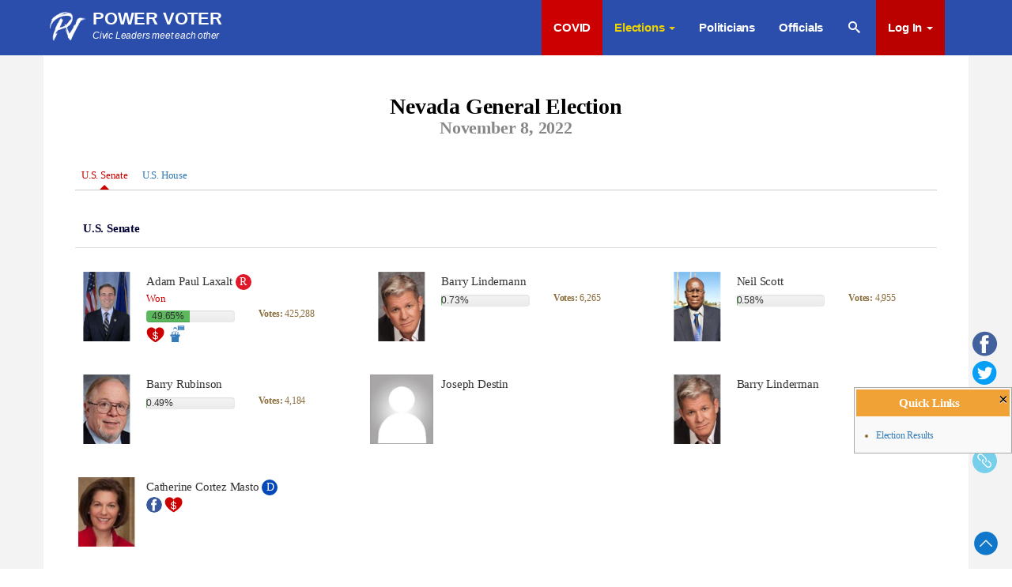

--- FILE ---
content_type: text/html; charset=utf-8
request_url: https://www.powervoter.us/elections/NV_2022_Congress_General_Election
body_size: 97915
content:

<!DOCTYPE html>
<html>
<head id="Head">
    <meta name="google-site-verification" content="UA-117554428-1" />
    <meta http-equiv="X-UA-Compatible" content="IE=edge,chrome=1" />
    <meta name="viewport" content="width=device-width, initial-scale=1" />
    <title>Nevada General Election November 8, 2022 - Past Elections - Power Voter</title>
    <meta http-equiv="Content-Type" content="text/html; charset=utf-8" />
    <meta http-equiv="Content-Language" content="en-us" />
    <meta http-equiv="X-UA-Compatible" content="IE=EmulateIE8" />
    <meta name="description" content="Civic Leaders meet each other!" />
    <meta name="keywords" content="General Election, Governor, Lieutenant Governor, Attorney General, Member House of Delegates" />
    <meta name="title" content="Nevada General Election November 8, 2022 - Past Elections - Power Voter" />
    <meta name="robots" content="all" />
    <meta name="dataID" content="0" />
    <meta name="author" content="powervoter" />
    <meta name="copyright" content="copyright &#169; 2019 power voter. all rights reserved." />
    <meta property="og:type" content="website" />
    <meta property="og:title" id="metaLayoutTitle" content="Nevada General Election November 8, 2022 - Past Elections - Power Voter" />
    <meta property="og:image" content="https://www.powervoter.us/images/share_logo.png" />
    <meta property="twitter:site" content="realpowervoter" />
    <meta property="twitter:title" content="Nevada General Election November 8, 2022 - Past Elections - Power Voter" />
    <meta property="twitter:description" content="Civic Leaders meet each other!" />
        <meta property="twitter:card" content="summary" />
    <meta property="twitter:image" content="https://www.powervoter.us/images/share_logo.png" />
    <meta property="og:url" content="https://www.powervoter.us/elections/NV_2022_Congress_General_Election" />
    <meta property="og:abstract" content="Civic Leaders meet each other!" />
    <meta property="og:description" content="Civic Leaders meet each other!" />
    <meta property="og:site_name" content="&lt;h3&gt;power voter&lt;/h3&gt;" />
    <meta property="xn:page_id" content="Election_Elections" />
    <meta name="viewport" content="width=device-width, minimum-scale=1.0, maximum-scale=1.0, user-scalable=no" />
    <link rel="shortcut icon" href="/favicon.ico" />
    <link rel="Bookmark" href="/favicon.ico" />

    <link href="/Content/bootstrap.css" rel="stylesheet"/>
<link href="/Content/icon-fonts/iconfont.css" rel="stylesheet"/>
<link href="/Content/semantic.css" rel="stylesheet"/>
<link href="/Content/zyComment.css" rel="stylesheet"/>

    <script src="/Scripts/jquery-1.10.2.js"></script>
<script src="/Scripts/jquery.validate.js"></script>
<script src="/Scripts/jquery.validate.unobtrusive.js"></script>
<script src="/Scripts/easing.js"></script>
<script src="/Scripts/bootstrap.js"></script>
<script src="/Scripts/alert.js"></script>
<script src="/Scripts/gotop.js"></script>
<script src="/Scripts/clamp.js"></script>

    <link href="/Content/Site.css?1769611175" rel="stylesheet" />
    <script type="text/javascript" src="/Scripts/jquery.extend.js?1769611175"></script>
    <!-- HTML5 shim and Respond.js for IE8 support of HTML5 elements and media queries -->
    <!--[if lt IE 9]>
      <script src="/Scripts/html5shiv.min.js"></script>
      <script src="/Scripts/respond.min.js"></script>
      <script src="/Scripts/IEcompatibility.js"></script>
    <![endif]-->
    <!--[if lt IE 7]><p class="ie6warning">You are using an outdated browser. <a href="http://browsehappy.com/">Upgrade your browser today</a>  to better experience this site.</p><![endif]-->
    <style type="text/css">
        .skipBanner {
            height: 70px;
        }
    </style>
    
</head>

<body data-spy="scroll" data-target="#myScrollspy">
    
    



<link href="/Content/public.css" rel="stylesheet" />
<div class="head">
    <div class="header_nav ">
        <nav class="navbar navbar-default chn-gd" role="navigation">
            <div class="container">
                <!-- Brand and toggle get grouped for better mobile display -->
                <div class="navbar-header">
                    <div class="visible-xs btn-group wechat-share-more pull-right">
                        <button type="button" class="btn btn-default btn-xs dropdown-toggle bulge-gray btn-top-search" data-toggle="dropdown" aria-haspopup="true" aria-expanded="false">
                            <i class="iconfont icon-fenxiang1"></i>
                        </button>
                        <ul class="dropdown-menu dropdown-menu-right">
                            <li>
                                <a href="javascript:;" onclick="shareOpenWindow(1)" title="Share with Facebook"><i class="iconfont icon-facebook" style="color:#eee;"></i> Facebook</a>
                            </li>
                            <li>
                                <a href="javascript:;" onclick="shareOpenWindow(2)"  title="Share with Twitter"><i class="iconfont icon-twitter" style="color:#069ff5;"></i> Twitter</a>
                            </li>
                        </ul>
                    </div>

                    <button type="button" class="navbar-toggle collapsed" data-toggle="collapse" data-target="#bs-example-navbar-collapse-1" aria-expanded="false">
                        <span class="sr-only"></span>
                        <span class="icon-bar"></span>
                        <span class="icon-bar"></span>
                        <span class="icon-bar"></span>
                    </button>
                    <a href="javascript:;" onclick="showDownAppTipWindow()" id="downApp" class="btn btn-blue visible-xs pull-right" style="margin: 8px 8px 0 0;">Open in App</a>
                    <a class="navbar-brand logo-st" href="https://www.powervoter.us">
                        <img data-src="/images/logo.png" src="/images/logo.png" class="img-responsive" alt="power voter " title="power voter" />
                        <div class="pull-left">
                            <span class="logo-text">power voter</span>
                            <p class="head-slogan hidden-xs">
                                Civic Leaders meet each other
                           </p>
                        </div>
                    </a>
                </div>
                <!-- Collect the nav links, forms, and other content for toggling -->
                <div class="collapse navbar-collapse " id="bs-example-navbar-collapse-1">
                    <ul class="nav navbar-nav">
                        <li>
                            <a href="https://COVID.powervoter.us" style="background: #c00;">COVID</a>
                        </li>
                        

                            <!-- mobile -->
                            <li class="dropdown my-dropdown visible-xs  hidden">
                                <a class="dropdown-toggle" data-toggle="dropdown" href="#">Presidential   <b class="caret"></b></a>
                                <ul class="dropdown-menu">
                                        <li><a href="https://www.powervoter.us/elections/2020_Presidential_Primary_Elections">Primary Elections</a></li>
                                                                            <li><a href="https://www.powervoter.us/elections/2016_Presidential_General_Election">General Elections</a></li>
                                </ul>
                            </li>
                            <!-- web -->
                            <li class="dropdown my-dropdown hidden-xs  hidden">
                                <a class="dropdown-toggle" data-toggle="dropdown" href="#">2020 President  <b class="caret"></b></a>
                                <ul class="dropdown-menu">
                                    <li><a href="https://www.powervoter.us/elections/2020_Presidential_Primary_Elections">Primary Elections</a></li>
                                        <li><a href="https://www.powervoter.us/elections/2016_Presidential_General_Election">General Elections</a></li>
                                </ul>
                            </li>
                        <!-- mobile -->
                        <li class="dropdown my-dropdown visible-xs">
                            <a class="dropdown-toggle" data-toggle="dropdown" href="#">Elections   <b class="caret"></b></a>
                            <ul class="dropdown-menu">
                                <li><a href="https://www.powervoter.us/elections">Current Elections</a></li>
                                <li><a href="https://www.powervoter.us/elections/past-elections">Past Elections</a></li>
                                <li><a href="https://www.powervoter.us/2024-PresidentElectionHome">Presidential Elections</a></li>
                            </ul>
                        </li>
                        <!-- web -->
                        <li class="dropdown my-dropdown hidden-xs active">
                            <a class="" data-toggle="">Elections   <b class="caret"></b></a>
                            <ul class="dropdown-menu">
                                <li><a href="https://www.powervoter.us/elections">Current Elections</a></li>
                                <li><a href="https://www.powervoter.us/elections/past-elections">Past Elections</a></li>
                                <li><a href="https://www.powervoter.us/2024-PresidentElectionHome">Presidential Elections</a></li>
                            </ul>
                        </li>
                        
                        <li class=""><a href="https://www.powervoter.us/politicians">Politicians</a></li>
                        <li class=""><a href="https://www.powervoter.us/officials">Officials</a></li>

                        
                        
                        <li class=""><a href="https://www.powervoter.us/search"><i class="icon iconfont icon-search"></i></a></li>

                                <li class="visible-xs">
                                    <a href="https://www.powervoter.us/sign_in?returnUrl=https://www.powervoter.us/elections/NV_2022_Congress_General_Election">Log In</a>
                                </li>
                                <li class="visible-xs">
                                    <a href="https://www.powervoter.us/sign_up">Register</a>
                                </li>
                        
                        <!-- head-login-->
                                <li class="dropdown my-dropdown hidden-xs nav-login">
                                    <a href="javascript:;" onclick="redirectUrl('https://www.powervoter.us/sign_in?returnUrl=https://www.powervoter.us/elections/NV_2022_Congress_General_Election')" class="dropdown-toggle" data-toggle="dropdown" aria-expanded="false">Log In <b class="caret"></b></a>
                                    <ul class="dropdown-menu  login-dropmenu  dropdown-menu-right p-20">
                                        <li>
                                            <div class="row">
                                                <div class="col-sm-5 col-xs-12 ">
                                                    <div class="left-link">
                                                        <p>
                                                            <b>Visitor:</b>
                                                        </p>
                                                        <a href="javascript:;" onclick="FormRedirect('formCommentRedirect')">My Comments</a>
                                                        <a href="javascript:;" onclick="FormRedirect('formFollowingRedirect')">My Following</a>
                                                        <a href="javascript:;" onclick="FormRedirect('formFavoriteRedirect')">My Favorite</a>
                                                        <form action="https://www.powervoter.us/mycomments" method="post" id="formCommentRedirect">
                                                            <input type="hidden" name="uid" value="393e44cd-6192-40b6-893d-f4b0caa3668a" />
                                                        </form>
                                                        <form action="https://www.powervoter.us/my_following" method="post" id="formFollowingRedirect">
                                                            <input type="hidden" name="uid" value="393e44cd-6192-40b6-893d-f4b0caa3668a" />
                                                        </form>
                                                        <form action="https://www.powervoter.us/my_favorites" method="post" id="formFavoriteRedirect">
                                                            <input type="hidden" name="uid" value="393e44cd-6192-40b6-893d-f4b0caa3668a" />
                                                        </form>
                                                    </div>
                                                </div>
                                                <div class="col-sm-7 col-xs-12">
                                                    <p>
                                                        Have an existing account?
                                                    </p>
                                                    <button class="btn btn-white btn-block" onclick="redirectUrl('https://www.powervoter.us/sign_in?returnUrl=https://www.powervoter.us/elections/NV_2022_Congress_General_Election')">Log In</button>
                                                    <p class="mt-20">
                                                        Don't have an account?
                                                    </p>
                                                    <button class="btn btn-white btn-block" onclick="redirectUrl('https://www.powervoter.us/sign_up')"> Create account</button>
                                                </div>
                                            </div>
                                        </li>
                                    </ul>
                                </li>
                                                    <!-- web -->
                    </ul>

                    <input type="hidden" id="sharelink" value="https://www.powervoter.us:443/elections/nv_2022_congress_general_election" />
                </div>
                <!-- /.navbar-collapse -->

                <div class="clearfix"></div>

            </div>
        </nav>
    </div>
    <input type="hidden" id="OpenAppUrl" value="https://a.powervoter.us/ElectionSeats?Status=false&amp;ElectionDay=2022-11-08&amp;Special=false&amp;ElectionTypeIDs=1&amp;year=2022&amp;state=NV" />

    <form method="post" id="formLogin" action="https://www.powervoter.us/sign_in">
        <input type="hidden" name="returnUrl" id="hdfReturnUrl" value="https://www.powervoter.us/elections/NV_2022_Congress_General_Election" />
    </form>
</div>
<dl class="shareBox-mobile" >
    <dt><b class="iconfont icon-wechat"></b>&nbsp;Share on WeChat<i class="iconfont icon-Clear pull-right"></i></dt>
    <dd class="shareBox-mobile-cont" style="word-wrap: break-word;" id="mobileWeChatShare">
        https://www.powervoter.us:443/elections/nv_2022_congress_general_election
    </dd>
    <dd class="shareBox-bot">Copy the link and open WeChat to share.</dd>
</dl>

<dl class="shareBox-mobile-video">
    <dt><b class="iconfont icon-wechat"></b>&nbsp;Share on WeChat<i class="iconfont icon-Clear pull-right"></i></dt>
    <dd class="shareBox-mobile-cont" id="ddVideoMobile"></dd>
    <dd class="shareBox-bot">Copy the link and open WeChat to share.</dd>
</dl>


<div class="modal fade " id="DownTipModal" role="dialog" tabindex="-1" aria-hidden="false" aria-labelledby="DownTipLabel" data-backdrop="true">
    <div class="modal-dialog" style="margin-top: 18%;">
        <div class="modal-content">
            <div class="modal-header ballotDialog" style="padding: 5px 15px; border: none;">
                <button type="button" class="close" data-dismiss="modal" aria-label="Close">
                    <span aria-hidden="true">&times;</span>
                </button>
                <h4 class="modal-title" id=""></h4>
            </div>
            <div class="modal-body">
                <ul style="list-style-type: decimal; margin-left: 15px;">
                    <li>Click the icon at the upper right-hand corner  of the page. &nbsp; <i id="andriPic1" class="iconfont icon-more4-andro"></i><i id="iosPic1" class="iconfont icon-more-ios"></i></li>
                    <li>Select open in <span id="browersWeb">browser</span>. &nbsp; <i id="andriPic2" class="iconfont icon-liulanqi"></i><i id="iosPic2" class="iconfont icon-safari"></i></li>
                </ul>
            </div>
        </div>
    </div>
</div>


<div class="modal fade" id="SelectCandidatePollModal" role="dialog" tabindex="-1" aria-hidden="false" aria-labelledby="orderAgainLabel" data-backdrop="true">
    <div class="modal-dialog modal-polldate">
        <div class="modal-content">
            <div class="modal-header ballotDialog">
                <button type="button" class="close" data-dismiss="modal" aria-label="Close">
                    <span aria-hidden="true">&times;</span>
                </button>
                <h4 class="modal-title  ">Select Poll Data</h4>
            </div>
            <div class="modal-body">
                <table class="table  table-bordered ">
                    <thead>
                        <tr style="background: #f0f0f0;">
                            <th>&nbsp;Race/Topic&nbsp;</th>
                            <th>&nbsp;Date&nbsp;</th>
                            <th>&nbsp;Result&nbsp;</th>
                        </tr>
                    </thead>
                    <tbody id="pollList"></tbody>
                </table>
            </div>
        </div>
    </div>
</div>

<div class="modal fade" id="GetBallotModal" role="dialog" tabindex="-1" aria-hidden="false" aria-labelledby="orderAgainLabel" data-backdrop="true">
    <div class="modal-dialog">
        <div class="modal-content">
            <div class="modal-header ballotDialog">
                <button type="button" class="close" data-dismiss="modal" aria-label="Close">
                    <span aria-hidden="true">&times;</span>
                </button>
                <h4 class="modal-title" id="">Get My Ballot</h4>
            </div>
            <div class="modal-body">
                <p>Sorry, the service isn't available now, please try again tomorrow. Or, enter info below to go on.</p>
                <div class="form-group">
                    <label>State</label>
                    <div class="custom-select">
                        <select class="form-control input-sm" name="SearchState" id="SearchState">
                                    <option value="@US">U.S.</option>
                                    <option value="FL">Florida</option>
                                    <option value="GA">Georgia</option>
                                    <option value="NJ">New Jersey</option>
                                    <option value="OK">Oklahoma</option>
                                    <option value="PA">Pennsylvania</option>
                        </select>
                    </div>
                </div>

                <div class="form-group">
                    <label>US Congressional District No.</label>
                    <input type='number' id="ucDistrict" name="ucDistrict" class="form-control" />
                </div>

                <div class="form-group">
                    <label>State Senate District No.</label>
                    <input type='number' id="ssDistrict" name="ssDistrict" class="form-control" />
                </div>

                <div class="form-group">
                    <label>State Legislative District No.</label>
                    <input type='number' id="slDistrict" name="slDistrict" class="form-control" />
                </div>
            </div>
            <div class="modal-footer">
                <button type="button" class="btn btn-primary" onclick="getElection()">
                    Submit
                </button>
                <button type="button" class="btn btn-default" onclick="goElections(1)" data-dismiss="modal">
                    Skip
                </button>
            </div>
        </div>
    </div>
</div>


<div class="modal fade" id="LoadingModal" role="dialog" aria-labelledby="myModalLabel" data-backdrop="static" data-keyboard="false" aria-hidden="true" >
    <div class="modal-dialog" style="width: 130px;">
        <div class="modal-content" style="width: 130px;">
            <div class="modal-body" style="height: 100px;">
                <div style="width: 75px; height: 75px; position: absolute; top: 50%; left: 50%; transform: translate(-50%, -50%);">
                    <svg width="100" height="100" class="loading" viewBox="0 0 58 58" xmlns="http://www.w3.org/2000/svg" stroke="#333">
                        <g fill="none" fill-rule="evenodd">
                            <g transform="translate(4 4)" stroke-width="6">
                                <circle stroke-opacity=".5" cx="18" cy="18" r="18" />
                                <path d="M36 18c0-9.94-8.06-18-18-18">
                                    <animateTransform attributeName="transform" type="rotate" from="0 18 18" to="360 18 18" dur="1s" repeatCount="indefinite" />
                                </path>
                            </g>
                        </g>
                    </svg>
                </div>
            </div>
        </div>
        <!-- /.modal-content -->
    </div>
    <!-- /.modal -->
</div>







<script>
    function logOut() {
        $.get('/User/SignOut', function (data) {
            if (data) {
                var url = location.href;
                location.href = url;
            }
        });
    }

    

    function redirectUrl(url)
    {
        location.href = url;
    }

    function redirectLogin() {
        $('#formLogin').submit();
    }
</script>



    <div id="success" class="hidden alert alert-success alert-fixed"></div>
    <div id="fail" class="hidden alert alert-danger alert-fixed"></div>
        <div class="text-center ">
<div class="share-block  hidden-xs">
    <input type="hidden" id="sharelink" value="https://www.powervoter.us/elections/nv_2022_congress_general_election" />
    
    <div id="divShare">
        <a onclick="shareOpenWindow(1)" href="javascript:;" title="Share on Facebook"><i class="icon iconfont icon-facebook" style="color:#43619c;"></i></a>
        <a onclick="shareOpenWindow(2)" href="javascript:;" title="Share on Twitter"> <i class="icon iconfont icon-twitter" style="color:#069ff5;"></i></a>
        <a class="wechat-share shareIcon" href="javascript:;" title="Share on Wechat"> <i class="icon iconfont icon-s_wechat" style="color:#20d029;"></i></a>
        <a class="shareIcon" href="mailto:?subject=Nevada General Election November 8, 2022 - Past Elections - Power Voter&body=Nevada General Election November 8, 2022 - Past Elections - Power Voter%0d%0ahttps://www.powervoter.us/elections/nv_2022_congress_general_election" title="Email the link"> <i class="icon iconfont  icon-email" style="color:#708a97;"></i></a>
        <a class="btnsharelink shareIcon" href="javascript:;" title="Copy Link"><i class="icon iconfont icon-lianjie-tianchong" style="color:#77cfec;"></i></a>
    </div>

    
</div>



<dl class="shareBox">
    <dt><b class="iconfont icon-wechat"></b>&nbsp;Share on WeChat<i class="iconfont icon-Clear pull-right"></i></dt>
    <dd  class="shareBox-cont" id="qrcode">
    </dd>
    <dd class="shareBox-bot">
       Scan QRCode using WeChat,and then click the icon at the top-right corner of your screen.
    </dd>
</dl>


<dl class="shareBoxVideo">
    <dt><b class="iconfont icon-wechat"></b>&nbsp;Share on WeChat<i class="iconfont icon-Clear pull-right"></i></dt>
    <dd class="shareBox-cont">
        <img id="imgVideoLink" src="" />
    </dd>
    <dd class="shareBox-bot">
       Scan QRCode using WeChat,and then click the icon at the top-right corner of your screen.
    </dd>
</dl>

    <script src="/Scripts/clipboard.js"></script>
    <script src="/Scripts/clipboard.min.js"></script>
    <script src="/Scripts/qrcode.js"></script>
    <script type="text/javascript">
        var clipboard = new $.Clipboard('.btnsharelink', {
            text: function () {
                return $("#sharelink").val().replace(':443', '');
            }
        });
        clipboard.on('success', function (e) {
            $.MsgBox.CustomButton("", "<span class=\"glyphicon glyphicon-ok-sign\" style=\"color: #46ac46; font-size:18px;\"> </span> <b>This webpage link was copied.</b>", "OK", "85", function () {
            });
        });
        clipboard.on('error', function (e) {
            $.MsgBox.CustomButton("Fail!", "Try again!", "OK", "85", function () {
            });
        });

        var qrcode = new QRCode('qrcode', {
            text: 'your content',
            width: 256,
            height: 256,
            colorDark: '#000000',
            colorLight: '#ffffff',
            correctLevel: QRCode.CorrectLevel.H
        });


        qrcode.clear();
        qrcode.makeCode('https://www.powervoter.us/elections/nv_2022_congress_general_election');

        function switchShareDisplay(){
            if ($('#divShare').is(':hidden')) {
                $('#divShare').slideToggle(500, function () {
                })
            }
            else {
                $('#divShare').slideToggle(500, function () {
                })
            }
        }
    </script></div>
    <div id="container-content">
        
    <div class="elections-page-content">

        <div>
            <img class="hidden" src="https://www.powervoter.us/images/share_logo.png" />
        </div>
        <div class="container election-container">
                <h2 class="title">
                    Nevada General Election
                    <p>November 8, 2022</p>

                </h2>
                            <div class="page-election">

                                <div>
                                    <nav class="">
                                        <ul class="nav nav-pills ">
                                                        <li class=active id="li_94"><a href="javascript:;" onclick="gotoALink('office_94','li_94')">U.S. Senate</a></li>
                                                        <li  id="li_95"><a href="javascript:;" onclick="gotoALink('office_95','li_95')">U.S. House</a></li>
                                        </ul>
                                    </nav>
                                                            <div class="ballot-left-block " data-li=li_94  id=office_94>
                                                                <div class="page-inner-title01">
                                                                        <span>U.S. Senate</span>
                                                                    <span class='red text-ended hidden'></span>
                                                                    





                                                                    



                                                                                                                                                                                                                <span data-RaceVote='106213'></span>

                                                                </div>

                                                                    <div class="row">
                                                                                <div class="col-xs-12 col-sm-6 col-md-4">
                                                                                    <div class="media">
                                                                                        <div class="media-left ">
                                                                                            <a href="https://www.powervoter.us:443/adam_paul_laxalt">
                                                                                                <img class="" data-src="https://www.powervoter.us:443/gateway/candidatesphotoimages/candidates/82247/photo.jpg" src="" />
                                                                                            </a>
                                                                                        </div>
                                                                                        <div class="media-body">
                                                                                            <p class="media-heading">
                                                                                                    <a href="https://www.powervoter.us:443/adam_paul_laxalt">Adam Paul Laxalt</a>
                                                                                                                                                                                                        <span class="party-R">R</span>
                                                                                            </p>
                                                                                            <p class="text-win">Won</p>
                                                                                            <div class="row">
                                                                                                        <div class="col-sm-6 col-xs-12">
                                                                                                            <div class="progress">
	                                                                                                            <div class="progress-bar progress-bar-success" role="progressbar"
		                                                                                                                aria-valuemin="0" aria-valuemax="100"
		                                                                                                                style="width: 49.65%;">
                                                                                                                    <span>49.65%</span>
	                                                                                                            </div>
                                                                                                            </div>
                                                                                                        </div>
                                                                                                            <div class="text-warning col-sm-6"><b>Votes: </b>425,288</div>
                                                                                                                                                                                            </div>
                                                                                            <div class="social-img-block">
                                                                                                <a title="" href="" class="hidden">
                                                                                                    <img src="/Images/facebook.png" /></a>
                                                                                                <a title="" href="" class="hidden">
                                                                                                    <img src="/Images/twitter.png" /></a>
                                                                                                <a title="" href="" class="hidden">
                                                                                                    <img src="/Images/you_tube.png" /></a>
                                                                                                <a title="" href="" class="hidden">
                                                                                                    <img src="/Images/instagram.png" /></a>
                                                                                                <a title="" href="" class="hidden">
                                                                                                    <img src="/Images/linkedin.png" /></a>
                                                                                                <a title="Funding" href="https://www.powervoter.us:443/adam_paul_laxalt/funding" class="">
                                                                                                    <i class="icon iconfont icon-Funding" style="font-size: 19px;  vertical-align: sub; margin-right:0; color:#c00;"></i></a>
                                                                                                    <a title="Debates/Survey" href="https://www.powervoter.us:443/adam_paul_laxalt/debates">
	                                                                                                    <i class="icon iconfont icon-Debate"  ></i>
                                                                                                    </a>
                                                                                                



                                                                                                <a href="https://www.powervoter.us:443/adam_paul_laxalt/endorsements" class="hidden">
                                                                                                    <span>0 endorsed</span>
                                                                                                </a>
                                                                                            </div>
                                                                                        </div>
                                                                                    </div>
                                                                                </div>
                                                                                <div class="col-xs-12 col-sm-6 col-md-4">
                                                                                    <div class="media">
                                                                                        <div class="media-left ">
                                                                                            <a href="https://www.powervoter.us:443/barry_lindemann">
                                                                                                <img class="" data-src="https://www.powervoter.us:443/gateway/candidatesphotoimages/candidates/89667/photo.jpg" src="" />
                                                                                            </a>
                                                                                        </div>
                                                                                        <div class="media-body">
                                                                                            <p class="media-heading">
                                                                                                    <a href="https://www.powervoter.us:443/barry_lindemann">Barry Lindemann</a>
                                                                                                                                                                                            </p>
                                                                                            <p class="text-win"></p>
                                                                                            <div class="row">
                                                                                                        <div class="col-sm-6 col-xs-12">
                                                                                                            <div class="progress">
	                                                                                                            <div class="progress-bar progress-bar-success" role="progressbar"
		                                                                                                                aria-valuemin="0" aria-valuemax="100"
		                                                                                                                style="width: 0.73%;">
                                                                                                                    <span>0.73%</span>
	                                                                                                            </div>
                                                                                                            </div>
                                                                                                        </div>
                                                                                                            <div class="text-warning col-sm-6"><b>Votes: </b>6,265</div>
                                                                                                                                                                                            </div>
                                                                                            <div class="social-img-block">
                                                                                                <a title="" href="" class="hidden">
                                                                                                    <img src="/Images/facebook.png" /></a>
                                                                                                <a title="" href="" class="hidden">
                                                                                                    <img src="/Images/twitter.png" /></a>
                                                                                                <a title="" href="" class="hidden">
                                                                                                    <img src="/Images/you_tube.png" /></a>
                                                                                                <a title="" href="" class="hidden">
                                                                                                    <img src="/Images/instagram.png" /></a>
                                                                                                <a title="" href="" class="hidden">
                                                                                                    <img src="/Images/linkedin.png" /></a>
                                                                                                <a title="Funding" href="https://www.powervoter.us:443/barry_lindemann/funding" class="hidden">
                                                                                                    <i class="icon iconfont icon-Funding" style="font-size: 19px;  vertical-align: sub; margin-right:0; color:#c00;"></i></a>
                                                                                                



                                                                                                <a href="https://www.powervoter.us:443/barry_lindemann/endorsements" class="hidden">
                                                                                                    <span>0 endorsed</span>
                                                                                                </a>
                                                                                            </div>
                                                                                        </div>
                                                                                    </div>
                                                                                </div>
                                                                                <div class="col-xs-12 col-sm-6 col-md-4">
                                                                                    <div class="media">
                                                                                        <div class="media-left ">
                                                                                            <a href="https://www.powervoter.us:443/neil_scott">
                                                                                                <img class="" data-src="https://www.powervoter.us:443/gateway/candidatesphotoimages/candidates/85465/photo.jpg" src="" />
                                                                                            </a>
                                                                                        </div>
                                                                                        <div class="media-body">
                                                                                            <p class="media-heading">
                                                                                                    <a href="https://www.powervoter.us:443/neil_scott">Neil Scott</a>
                                                                                                                                                                                            </p>
                                                                                            <p class="text-win"></p>
                                                                                            <div class="row">
                                                                                                        <div class="col-sm-6 col-xs-12">
                                                                                                            <div class="progress">
	                                                                                                            <div class="progress-bar progress-bar-success" role="progressbar"
		                                                                                                                aria-valuemin="0" aria-valuemax="100"
		                                                                                                                style="width: 0.58%;">
                                                                                                                    <span>0.58%</span>
	                                                                                                            </div>
                                                                                                            </div>
                                                                                                        </div>
                                                                                                            <div class="text-warning col-sm-6"><b>Votes: </b>4,955</div>
                                                                                                                                                                                            </div>
                                                                                            <div class="social-img-block">
                                                                                                <a title="" href="" class="hidden">
                                                                                                    <img src="/Images/facebook.png" /></a>
                                                                                                <a title="" href="" class="hidden">
                                                                                                    <img src="/Images/twitter.png" /></a>
                                                                                                <a title="" href="" class="hidden">
                                                                                                    <img src="/Images/you_tube.png" /></a>
                                                                                                <a title="" href="" class="hidden">
                                                                                                    <img src="/Images/instagram.png" /></a>
                                                                                                <a title="" href="" class="hidden">
                                                                                                    <img src="/Images/linkedin.png" /></a>
                                                                                                <a title="Funding" href="https://www.powervoter.us:443/neil_scott/funding" class="hidden">
                                                                                                    <i class="icon iconfont icon-Funding" style="font-size: 19px;  vertical-align: sub; margin-right:0; color:#c00;"></i></a>
                                                                                                



                                                                                                <a href="https://www.powervoter.us:443/neil_scott/endorsements" class="hidden">
                                                                                                    <span>0 endorsed</span>
                                                                                                </a>
                                                                                            </div>
                                                                                        </div>
                                                                                    </div>
                                                                                </div>
                                                                                <div class="col-xs-12 col-sm-6 col-md-4">
                                                                                    <div class="media">
                                                                                        <div class="media-left ">
                                                                                            <a href="https://www.powervoter.us:443/barry_rubinson">
                                                                                                <img class="" data-src="https://www.powervoter.us:443/gateway/candidatesphotoimages/candidates/69198/photo.jpg" src="" />
                                                                                            </a>
                                                                                        </div>
                                                                                        <div class="media-body">
                                                                                            <p class="media-heading">
                                                                                                    <a href="https://www.powervoter.us:443/barry_rubinson">Barry Rubinson</a>
                                                                                                                                                                                            </p>
                                                                                            <p class="text-win"></p>
                                                                                            <div class="row">
                                                                                                        <div class="col-sm-6 col-xs-12">
                                                                                                            <div class="progress">
	                                                                                                            <div class="progress-bar progress-bar-success" role="progressbar"
		                                                                                                                aria-valuemin="0" aria-valuemax="100"
		                                                                                                                style="width: 0.49%;">
                                                                                                                    <span>0.49%</span>
	                                                                                                            </div>
                                                                                                            </div>
                                                                                                        </div>
                                                                                                            <div class="text-warning col-sm-6"><b>Votes: </b>4,184</div>
                                                                                                                                                                                            </div>
                                                                                            <div class="social-img-block">
                                                                                                <a title="" href="" class="hidden">
                                                                                                    <img src="/Images/facebook.png" /></a>
                                                                                                <a title="" href="" class="hidden">
                                                                                                    <img src="/Images/twitter.png" /></a>
                                                                                                <a title="" href="" class="hidden">
                                                                                                    <img src="/Images/you_tube.png" /></a>
                                                                                                <a title="" href="" class="hidden">
                                                                                                    <img src="/Images/instagram.png" /></a>
                                                                                                <a title="" href="" class="hidden">
                                                                                                    <img src="/Images/linkedin.png" /></a>
                                                                                                <a title="Funding" href="https://www.powervoter.us:443/barry_rubinson/funding" class="hidden">
                                                                                                    <i class="icon iconfont icon-Funding" style="font-size: 19px;  vertical-align: sub; margin-right:0; color:#c00;"></i></a>
                                                                                                



                                                                                                <a href="https://www.powervoter.us:443/barry_rubinson/endorsements" class="hidden">
                                                                                                    <span>0 endorsed</span>
                                                                                                </a>
                                                                                            </div>
                                                                                        </div>
                                                                                    </div>
                                                                                </div>
                                                                                <div class="col-xs-12 col-sm-6 col-md-4">
                                                                                    <div class="media">
                                                                                        <div class="media-left ">
                                                                                            <a href="https://www.powervoter.us:443/joseph_destin">
                                                                                                <img class="" data-src="https://www.powervoter.us:443/gateway/candidatesphotoimages" src="" />
                                                                                            </a>
                                                                                        </div>
                                                                                        <div class="media-body">
                                                                                            <p class="media-heading">
                                                                                                    <a href="https://www.powervoter.us:443/joseph_destin">Joseph Destin</a>
                                                                                                                                                                                            </p>
                                                                                            <p class="text-win"></p>
                                                                                            <div class="row">
                                                                                                                                                                                            </div>
                                                                                            <div class="social-img-block">
                                                                                                <a title="" href="" class="hidden">
                                                                                                    <img src="/Images/facebook.png" /></a>
                                                                                                <a title="" href="" class="hidden">
                                                                                                    <img src="/Images/twitter.png" /></a>
                                                                                                <a title="" href="" class="hidden">
                                                                                                    <img src="/Images/you_tube.png" /></a>
                                                                                                <a title="" href="" class="hidden">
                                                                                                    <img src="/Images/instagram.png" /></a>
                                                                                                <a title="" href="" class="hidden">
                                                                                                    <img src="/Images/linkedin.png" /></a>
                                                                                                <a title="Funding" href="https://www.powervoter.us:443/joseph_destin/funding" class="hidden">
                                                                                                    <i class="icon iconfont icon-Funding" style="font-size: 19px;  vertical-align: sub; margin-right:0; color:#c00;"></i></a>
                                                                                                



                                                                                                <a href="https://www.powervoter.us:443/joseph_destin/endorsements" class="hidden">
                                                                                                    <span>0 endorsed</span>
                                                                                                </a>
                                                                                            </div>
                                                                                        </div>
                                                                                    </div>
                                                                                </div>
                                                                                <div class="col-xs-12 col-sm-6 col-md-4">
                                                                                    <div class="media">
                                                                                        <div class="media-left ">
                                                                                            <a href="https://www.powervoter.us:443/barry_linderman">
                                                                                                <img class="" data-src="https://www.powervoter.us:443/gateway/candidatesphotoimages/candidates/85466/photo.jpg" src="" />
                                                                                            </a>
                                                                                        </div>
                                                                                        <div class="media-body">
                                                                                            <p class="media-heading">
                                                                                                    <a href="https://www.powervoter.us:443/barry_linderman">Barry Linderman</a>
                                                                                                                                                                                            </p>
                                                                                            <p class="text-win"></p>
                                                                                            <div class="row">
                                                                                                                                                                                            </div>
                                                                                            <div class="social-img-block">
                                                                                                <a title="" href="" class="hidden">
                                                                                                    <img src="/Images/facebook.png" /></a>
                                                                                                <a title="" href="" class="hidden">
                                                                                                    <img src="/Images/twitter.png" /></a>
                                                                                                <a title="" href="" class="hidden">
                                                                                                    <img src="/Images/you_tube.png" /></a>
                                                                                                <a title="" href="" class="hidden">
                                                                                                    <img src="/Images/instagram.png" /></a>
                                                                                                <a title="" href="" class="hidden">
                                                                                                    <img src="/Images/linkedin.png" /></a>
                                                                                                <a title="Funding" href="https://www.powervoter.us:443/barry_linderman/funding" class="hidden">
                                                                                                    <i class="icon iconfont icon-Funding" style="font-size: 19px;  vertical-align: sub; margin-right:0; color:#c00;"></i></a>
                                                                                                



                                                                                                <a href="https://www.powervoter.us:443/barry_linderman/endorsements" class="hidden">
                                                                                                    <span>0 endorsed</span>
                                                                                                </a>
                                                                                            </div>
                                                                                        </div>
                                                                                    </div>
                                                                                </div>
                                                                                <div class="col-xs-12 col-sm-6 col-md-4">
                                                                                    <div class="media">
                                                                                        <div class="media-left ">
                                                                                            <a href="https://www.powervoter.us:443/catherine_cortez_masto">
                                                                                                <img class="" data-src="https://www.powervoter.us:443/gateway/candidatesphotoimages/candidates/804/photo.jpg" src="" />
                                                                                            </a>
                                                                                        </div>
                                                                                        <div class="media-body">
                                                                                            <p class="media-heading">
                                                                                                    <a href="https://www.powervoter.us:443/catherine_cortez_masto">Catherine Cortez Masto</a>
                                                                                                                                                                                                        <span class="party-D">D</span>
                                                                                            </p>
                                                                                            <p class="text-win"></p>
                                                                                            <div class="row">
                                                                                                                                                                                            </div>
                                                                                            <div class="social-img-block">
                                                                                                <a title="https://www.facebook.com/SenatorCortezMasto/" href="https://www.facebook.com/SenatorCortezMasto/" class="">
                                                                                                    <img src="/Images/facebook.png" /></a>
                                                                                                <a title="" href="" class="hidden">
                                                                                                    <img src="/Images/twitter.png" /></a>
                                                                                                <a title="" href="" class="hidden">
                                                                                                    <img src="/Images/you_tube.png" /></a>
                                                                                                <a title="" href="" class="hidden">
                                                                                                    <img src="/Images/instagram.png" /></a>
                                                                                                <a title="" href="" class="hidden">
                                                                                                    <img src="/Images/linkedin.png" /></a>
                                                                                                <a title="Funding" href="https://www.powervoter.us:443/catherine_cortez_masto/funding" class="">
                                                                                                    <i class="icon iconfont icon-Funding" style="font-size: 19px;  vertical-align: sub; margin-right:0; color:#c00;"></i></a>
                                                                                                



                                                                                                <a href="https://www.powervoter.us:443/catherine_cortez_masto/endorsements" class="hidden">
                                                                                                    <span>0 endorsed</span>
                                                                                                </a>
                                                                                            </div>
                                                                                        </div>
                                                                                    </div>
                                                                                </div>
                                                                            <div class="clearfix"></div>
                                                                    </div>

                                                            </div>
                                            <div>
                                                <a name="house" style="margin: 100px 0 0; position: absolute; top: 100px;"></a>
                                            </div>
                                            <div>
                                                <a name="house" style="margin: 100px 0 0; position: absolute; top: 100px;"></a>
                                                        <div class="seat-list-block " data-li=li_95  id=office_95 data-RaceVote=100198>
                                                                                                                    <div class="page-inner-title01">
                                                                U.S. House   

                                                            </div>
                                                        <ul class="  clearfix">
                                                                        <li class='col-lg-3 col-sm-3 col-xs-6'>
                                                                            <a href="https://www.powervoter.us:443/seat/nv_2022_congress_general_election_us_house_dis1">
                                                                                District 1
                                                                            </a>
                                                                            <span class="text-ended-house"></span>






                                                                        </li>
                                                                        <li class='col-lg-3 col-sm-3 col-xs-6'>
                                                                            <a href="https://www.powervoter.us:443/seat/nv_2022_congress_general_election_us_house_dis2">
                                                                                District 2
                                                                            </a>
                                                                            <span class="text-ended-house"></span>






                                                                        </li>
                                                                        <li class='col-lg-3 col-sm-3 col-xs-6'>
                                                                            <a href="https://www.powervoter.us:443/seat/nv_2022_congress_general_election_us_house_dis3">
                                                                                District 3
                                                                            </a>
                                                                            <span class="text-ended-house"></span>






                                                                        </li>
                                                                        <li class='col-lg-3 col-sm-3 col-xs-6'>
                                                                            <a href="https://www.powervoter.us:443/seat/nv_2022_congress_general_election_us_house_dis4">
                                                                                District 4
                                                                            </a>
                                                                            <span class="text-ended-house"></span>






                                                                        </li>

                                                        </ul>
                                                    </div>
                                            </div>
                                <div class="clearfix"></div>
                                </div>
                </div>
        </div>
        <input type="hidden" id="hdfRactVoteAllESIDs" value="106213,100198," />
    </div>
<script type="text/javascript" src="/Scripts/RacesTable.js"></script>
<script type="text/javascript">
    var url = window.location.href;
    var index = url.indexOf("/office_");
    var officeID;
    if (index != -1) {
        officeID = url.substring(url.lastIndexOf("/office_") + 8, url.length);
        gotoALink('office_' + officeID, 'li_' + officeID);
    }
    //$(window).bind('scroll', checkUpdateData);

    function checkUpdateData() {
        var OfficeIDs = $('.restultoffice').each(function () {
            var sTop = $(window).scrollTop();
            var topPin = $(this).offset().top;
            if ((topPin-sTop) > 0 && (topPin-sTop)<180)
            {
                updateLiStatus($(this).attr('data-li'));
            }
        })
    }

    function gotoALink(id, liID) {
        //$(window).bind('scroll', null);
        var target_top = $('#' + id).offset().top;
        target_top = target_top - 100;
        target_top = target_top > 0 ? target_top : 0;
        $('html,body').scrollTop(target_top);
        updateLiStatus(liID);
        //$(window).bind('scroll', checkUpdateData);
    }

    function updateLiStatus(liID) {
        $('.nav-pills li').removeClass('active');
        $('#' + liID).addClass('active');
    }

</script>

            <div class="alert alert-warning alert-seathome">
                <a href="#" class="close" data-dismiss="alert">
                    &times;
                </a>
                <p>Quick Links</p>
                <ul>
                        <li><a href="https://www.powervoter.us:443/election_results/nv_2022_congress_general_election">Election Results</a></li>
                </ul>
            </div>
    </div>



<div class="footer">
    <div class="container">
        <ul class="footer-link list-inline">
            <li>
                <a href="https://COVID.powervoter.us">COVID</a>
            </li>
            
            <li><a href="https://www.powervoter.us/elections">Elections</a></li>
            <li><a href="https://www.powervoter.us/politicians">Politicians</a></li>
            <li><a href="https://www.powervoter.us/officials">Officials</a></li>
            
            
        </ul>
        <div class="foot-share">
            <a href="https://www.facebook.com/PowerVoter.us/" target="_blank" title="Follow us on Facebook"><i class="icon iconfont icon-facebook1"></i></a>
            <a href="https://twitter.com/PowerVoter_us" target="_blank" title="Follow us on Twitter"><i class="icon iconfont icon-twitter1"></i></a>
            <a href="https://www.youtube.com/channel/UCEaaqGIFRHo2gIvbP47JvMw" title="Follow us on Youtube"><i class="icon iconfont icon-youtube1"></i></a>
        </div>
        <div class="footer-copy">
            <a href="https://play.google.com/store/apps/details?id=com.powervoter">
                <img src="/Images/google_btn.png" width="150" />
            </a>
            <a href="https://itunes.apple.com/us/app/id1281395207">
                <img src="/Images/app_store_btn.png" width="150" />
            </a><br />
            <a href="https://www.powervoter.us/disclaimer">Disclaimer</a> | <a href="https://www.powervoter.us/privacy">Privacy Policy</a> | <a href="https://www.powervoter.us/contactus">Contact Us</a><br />
            <span>©  2026 Power Voter. All rights reserved.</span>
        </div>
    </div>
</div>




    <script type="text/javascript" src="/Scripts/jquery.cookie.js"></script>
    <script type="text/javascript" src="/Scripts/headroom.js"></script>
    <script type="text/javascript" src="/Scripts/messalert.js"></script>
    <script type="text/javascript" src="/Scripts/election/addresssearch.js?1769611175"></script>
    
    <script>
        $(function () {
            var header = $('.head')[0].offsetHeight;
            var footer = 133 //$('.footer')[0].offsetHeight;
            var body = document.documentElement.clientHeight - header - footer;
            $('#container-content').css('min-height', body);

        })

        function setIframeHeight(iframe) {
            window.setInterval(function () {
                if (iframe) {
                    var iframeWin = iframe.contentWindow || iframe.contentDocument.parentWindow;
                    if (iframeWin.document.body) {
                        iframe.height = iframeWin.document.documentElement.scrollHeight || iframeWin.document.body.scrollHeight;
                    }
                }
            }, 200);
        };

    </script>

    <script type="text/javascript">


        //$("#myCarousel").carousel('cycle');


        var currentlink = 'https%3a%2f%2fwww.powervoter.us%2felections%2fnv_2022_congress_general_election';
        var firstFacebookShareUrl = 'http://www.facebook.com/sharer.php?t=Nevada+General+Election+November+8%2c+2022+-+Past+Elections+-+Power+Voter';
        var firstTwitterShareUrl = 'https://twitter.com/intent/tweet?text=Nevada+General+Election+November+8%2c+2022+-+Past+Elections+-+Power+Voter+%40PowerVoter_us';
        var facebookShareUrl = '';
        var twitterShareUrl = '';
        $(function () {
            var isElectionList = '0';
            if (isElectionList == '0') {
                new Headroom(document.querySelector(".head"), {
                    offset: 50,
                    tolerance: 5, // scroll tolerance in px before state changes
                    classes: {
                        initial: "animated",
                        pinned: "slideUp",
                        unpinned: "slideDown"
                    }
                }).init();
            }
            $('img').each(function () {
                if (this.hasAttribute('data-src')) {
                    this.setAttribute('src', this.getAttribute('data-src'));
                    if ($(this).hasClass('initImgHigh')) {
                        $(this).removeClass('initImgHigh');
                    }
                    if ($(this).parent().hasClass('initImpPhotoImg')) {
                        setTimeout(function () { removeImpPhoto() }, 500)
                    }

                    if ($(this).parent().hasClass('initPhotoImg')) {
                        setTimeout(function () { removePhoto() }, 500)
                    }

                    if ($(this).hasClass('initImgHigh')) {
                        $(this).removeClass('initImgHigh');
                    }
                }
            });

            function removeImpPhoto() {
                $('#divParentPhoto').removeClass("initImpPhotoImg");
            }
            function removePhoto() {
                $('#divParentPhoto').removeClass("initPhotoImg");
            }

            if ($('#downApp').attr('href') == '' || $('#downApp').attr('href') == undefined) {
                var ua = navigator.userAgent.toLowerCase();
                if (/iphone|ipad|ipod/.test(ua)) {
                    $('#downApp').attr('href', 'itms-apps://itunes.apple.com/cn/app/id1281395207');
                }
                else if (/android/.test(ua)) {
                    $('#downApp').attr('href', 'market://details?id=com.powervoter');
                }
            }

            $.cookie('CLIENT_TIMEZONE_OFFSET', (new Date()).getTimezoneOffset(), '/');




            var $shareBtn = $('.wechat-share');
            var $shareBox = $('.shareBox');
            var $close = $('.shareBox dt i');
            $shareBtn.click(function () {
                $shareBox.toggleClass('active');
                $('#qrcode img').addClass('wechatshare');
            })
            $close.click(function () {
                $shareBox.removeClass('active');
            })

            //$('#btsearch').click(function () {
            //    var key = $('#key').val();
            //    location.href = '/home/search?keywords='+key;
            //})

            var $shareBtnMobile = $('.wechat-share-mobile');
            var $shareBoxMobile = $('.shareBox-mobile');
            var $closeMobile = $('.shareBox-mobile dt i');
            $shareBtnMobile.click(function () {
                $shareBoxMobile.toggleClass('active');
            })
            $closeMobile.click(function () {
                $shareBoxMobile.removeClass('active');
            })

            //$('#ErrorModal').on('hide.bs.modal', function () {
            //    $('body').css("padding-right", "0px");
            //})
            $('#ErrorModal').on('hidden.bs.modal', function () {
                $('body').css("padding-right", "0px");
            })

            $("[data-toggle='tooltip']").tooltip();
            setAppDownLink();

            $('#mBallot,#mArchivedBallot').on('click', function () {
                var conDistrict = '';
                var ssDistrict = '';
                var slDistrict = '';
                if (conDistrict == '' && ssDistrict == '' && slDistrict == '') {
                    search('', '0', '1', '1', '0', '1', null, 0);
                }
                else {
                    search('', '0', '1', '0', '0','1',null,0);
                }
            });
            $('#successMBallot').on('click', function () {
                search('', '0', '1', '1', '0', '1', null, 0);
            });


            supportPlaceholder = 'placeholder' in document.createElement('input'),

            placeholder = function (input) {

                var text = input.attr('placeholder'),
                defaultValue = input.defaultValue;

                if (!defaultValue) {

                    input.val(text).addClass("phcolor");
                }

                input.focus(function () {

                    if (input.val() == text) {

                        $(this).val("");
                    }
                });


                input.blur(function () {

                    if (input.val() == "") {

                        $(this).val(text).addClass("phcolor");
                    }
                });


                input.keydown(function () {

                    $(this).removeClass("phcolor");
                });
            };


            if (!supportPlaceholder) {

                $('input').each(function () {

                    text = $(this).attr("placeholder");

                    if ($(this).attr("type") == "text") {

                        placeholder($(this));
                    }
                });
            }

            //follow change
            $('#btnFollow').mouseover(function (e) {
                var isFollow = 0;
                if ($('#hdfFollow').length > 0) {
                    isFollow = $('#hdfFollow').val();
                }
                else {
                    var tempcID = $(this).attr('data-cid');
                    if ($('#hdfFollow_' + tempcID).length > 0) {
                        isFollow = $('#hdfFollow_' + tempcID).val();
                    }
                }
                if (isFollow == '1') {
                    $('#spFollow').html('Unfollow');
                }
            }).mouseout(function () {
                    var isFollow = 0;
                    if ($('#hdfFollow').length > 0) {
                        isFollow = $('#hdfFollow').val();
                    }
                    else {
                        var tempcID = $(this).attr('data-cid');
                        if ($('#hdfFollow_' + tempcID).length > 0) {
                            isFollow = $('#hdfFollow_' + tempcID).val();
                        }
                    }

                    if (isFollow == '1') {
                        $('#spFollow').html('Following');
                    }
                });

            //myfollow
            $('.btnFollow').mouseover(function (e) {
                var isFollow = 0;
                var tempcID = $(this).attr('data-cid');
                if ($('#hdfFollow_' + tempcID).length > 0) {
                    isFollow = $('#hdfFollow_' + tempcID).val();
                }

                if (isFollow == '1') {
                    $('#iVideoUpicon_' + tempcID).html('Unfollow');
                }

            }).mouseout(function () {
                var isFollow = 0;
                var tempcID = $(this).attr('data-cid');
                if ($('#hdfFollow_' + tempcID).length > 0) {
                    isFollow = $('#hdfFollow_' + tempcID).val();
                }

                if (isFollow == '1') {
                    $('#iVideoUpicon_' + tempcID).html('Following');
                }
            });
        });

        function saveLocalStorage() {
            localStorage.setItem('isBack', '1');
        }

        function setAppDownLink() {
            var ua = navigator.userAgent.toLowerCase();
            if (/iphone|ipad|ipod/.test(ua)) {
                $('#browersWeb').val('Safari');
                $('#andriPic1,#andriPic2').addClass('hidden');
            } else if (/android/.test(ua)) {
                $('#browersWeb').val('browser');
                $('#iosPic1,#iosPic2').addClass('hidden');
            }
        }

        function showDownAppTipWindow() {
            var ua = navigator.userAgent.toLowerCase();

            if (ua.match(/MicroMessenger/i) == 'micromessenger') {
                $('#DownTipModal').modal('show');
            }
            else {
                var url = $('#OpenAppUrl').val();
                if (url != '') {
                    location.href = url;
                }
                else {
                    location.href = "https://a.powervoter.us/";
                }
                return true;

                
        }

        }


    function gotoRegister() {
        location.href = 'https://www.powervoter.us:443/sign_up' + '?returnUrl=' + location.href;
        }

        function gotoElections() {
            location.href = '/elections';
        }


        var uID = '';
        var apiKey = 'AIzaSyDkjkqKRoVuohUYa2cYgAH9ri7pVhFHbt4';



        function goElections(isHaveMulti) {
            if (isHaveMulti == "1") {
                location.href = '/elections';
            }
            else {
                location.href = '/elections/' + lsElectionInfo[0].UrlCode;
            }
        }

        function tipUrl(type, info) {
            if (type == "0") {
                $('#TipUrl').removeClass("hidden");
            }
            else {
                gotoUrl(info);
            }
        }

        function openDonationUrl(url,cID)
        {
            $.get('/candidate/record?url=' + escape(url) + '&cid=' + cID + '', function (data) {
                if (data.ret) {
                    location.href = url;
                }
            });
        }


        function saveVote(cID) {
            $.get('/candidate/recordVote?cid=' + cID + '', function (data) {
                if (data.ret) {
                    message.silence("Thank you.", 's');
                    $('#spOk').removeClass('hidden');
                }
            });
        }


        function updateFavorite(obj, isFavoriteList) {
            var dataid = $(obj).attr("data-id");
            var datatype = $(obj).attr("data-type");
            var parentid = $(obj).attr("data-parentid");
            var isFavorite = $(obj).attr("data-isFavorite");
            if (isFavoriteList == '1') {
                $('.aFavorite').unbind('click');
            }
            var tempIsFavorite = false;
            if (isFavorite == 1) {
                tempIsFavorite = false;
            }
            else {
                tempIsFavorite = true;
            }

            $.ajax({
                type: "post",
                url: '/Common/Favorite',
                data: { "DataID": dataid, 'parentid': parentid, "DataType": datatype, 'isfavorite': tempIsFavorite },
                dataType: 'json',
                success: function (data) {
                    if (data.success) {
                        if (isFavorite == "0") {
                            $(obj).attr("data-isFavorite", "1");
                            $(obj).attr("title", "Remove Favorite");
                            if ($(obj).hasClass("btn-outline-red")) {
                                $(obj).removeClass("btn-outline-red");
                            }
                            if (!$(obj).hasClass("btn-default")) {
                                $(obj).addClass("btn-default");
                            }
                            if ($(obj).find('span').length > 0) {
                                $(obj).find('span').html("Remove Favorite");
                            }
                        }
                        else {
                            $(obj).attr("data-isFavorite", "0");
                            $(obj).attr("title", "Add to Favorites");
                            if ($(obj).hasClass("btn-default")) {
                                $(obj).removeClass("btn-default");
                            }
                            if (!$(obj).hasClass("btn-outline-red")) {
                                $(obj).addClass("btn-outline-red");
                            }

                            if ($(obj).find('span').length > 0) {
                                if (isFavoriteList == 1) {
                                    $(obj).find('span').html("Add to Favorites");
                                }
                                else {
                                    $(obj).find('span').html("My Favorites");
                                }
                            }
                        }
                    }

                    if (isFavoriteList == '1') {
                        //bind click
                        $('.aFavorite').bind('click', function (obj) {
                            updateFavorite(obj, '1');
                        });
                    }

                }, error: function () {

                }
            })

        }


        function updateFollow(cID,isFollowList,uid) {
            var isHaveFollow = "";
            if (isFollowList == "1") {
                isHaveFollow=$('#hdfFollow_' + cID).val()
            }
            else {
                isHaveFollow=$('#hdfFollow').val()
            }
            if (isFollowList == 1)
            {
                $('.btnFollow').unbind('click');
            }
            $.get('/candidate/updateFollow?cid=' + cID + '&ishavefollow=' + isHaveFollow+'&uid='+uid, function (data) {
                if (data.ret) {
                    if (isHaveFollow == "0") {
                        if (isFollowList == "1") {
                            var totalCount = parseInt($('#spFollowsTotalCount').html());
                            $('#spFollowsTotalCount').html(String(totalCount + 1));
                            $('#iVideoUpicon_' + cID).html('Following');
                            $('#hdfFollow_' + cID).val("1");

                            if ($('#a_' + cID).hasClass('cFollow')) {
                                $('#a_' + cID).removeClass('cFollow');
                            }
                            if (!$('#a_' + cID).hasClass('cFollowing')) {
                                $('#a_' + cID).addClass('cFollowing');
                            }

                            //bind click
                            $('.btnFollow').bind('click', function (obj) {
                                updateFollow($(obj).attr('data-cid'), '1', uid)
                            });
                        }
                        else {
                            if ($('#btnFollow').hasClass('cFollow')) {
                                $('#btnFollow').removeClass('cFollow');
                            }
                            if (!$('#btnFollow').hasClass('cFollowing')) {
                                $('#btnFollow').addClass('cFollowing');
                            }
                            $('#spFollow').html('Following');
                            $('#hdfFollow').val("1");
                        }
                    }
                    else {
                        if (isFollowList == "1") {
                            var totalCount = parseInt($('#spFollowsTotalCount').html());
                            $('#spFollowsTotalCount').html(String(totalCount - 1));
                            $('#iVideoUpicon_' + cID).html('Follow');
                            $('#hdfFollow_' + cID).val("0");

                            if (!$('#a_' + cID).hasClass('cFollow')) {
                                $('#a_' + cID).addClass('cFollow');
                            }
                            if ($('#a_' + cID).hasClass('cFollowing')) {
                                $('#a_' + cID).removeClass('cFollowing');
                            }

                            //bind click
                            $('.btnFollow').bind('click', function (obj) {
                                updateFollow($(obj).attr('data-cid'), '1', uid)
                            });
                        }
                        else {
                            if (!$('#btnFollow').hasClass('cFollow')) {
                                $('#btnFollow').addClass('cFollow');
                            }
                            if ($('#btnFollow').hasClass('cFollowing')) {
                                $('#btnFollow').removeClass('cFollowing');
                            }
                            $('#spFollow').html('Follow');
                            $('#hdfFollow').val("0");
                        }
                    }
                }
                else {
                    if (isFollowList == "1") {
                        //bind click
                        $('.btnFollow').bind('click', function (obj) {
                            updateFollow($(obj).attr('data-cid'), '1','')
                        });
                    }
                }

            });
        }


        function gotoUrl(url) {
            location.href = url;
        }

        function FormRedirect(form)
        {
            $('#' + form).submit();
        }

        function shareOpenWindow(type)
        {
            if (type == 1) {
                facebookShareUrl = firstFacebookShareUrl + "&u=" + currentlink;
                window.open(facebookShareUrl, "_blank", 'width=300, height=300, top = 50, left = 50, resizable = yes, status = true, menubar = no, scrollbars = yes');
            }
            else {
                twitterShareUrl = firstTwitterShareUrl + "&url=" + currentlink;
                window.open(twitterShareUrl, "_blank", 'width=300, height=300, top = 50, left = 50, resizable = yes, status = true, menubar = no, scrollbars = yes');
            }
        }

        function showPollList(seatid, candidateid,isredirect) {
            var url = "https://www.powervoter.us:443/polls";
            if (seatid.length > 0) {
                if (isredirect == '1') {
                    url += '/' + seatid+'/1';
                }
                else {
                    url += '/' + seatid;
                }
            }
            else if (candidateid.length > 0) {
                if (isredirect == '1') {
                    url += '/' + candidateid+'/1';
                }
                else
                    url += '/' + candidateid;
            }
            window.location.href = url;
        }


        function showMultiPollList(seatids, candidateid,isredirect) {

            var url = "https://www.powervoter.us:443/polls";
            if (seatids.length > 0) {
                if (isredirect == '1') {
                    url += '/' + seatids+'/1';
                }
                else {
                    url += '/' + seatids;
                }
            }
            else if (candidateid.length > 0) {
                if (isredirect == '1') {
                    url += '/' + candidateid + '/1';
                }
                else
                    url += '/' + candidateid;
            }
            window.location.href = url;

        }


        //checkTabDisplay();
        //function checkTabDisplay() {
        //    var url = location.href;
        //    if (url.split('#').length > 1) {
        //        var tabName = url.split('#')[1];
        //        if ($('#' + tabName).length > 0) {
        //            if (!$('#' + tabName).hasClass('active')) {
        //                updateTab(tabName);

        //                $('#' + tabName).addClass('active in');
        //                //remove other tab
        //                $("ul[class*='asiangop'] li").removeClass('active');
        //                $("ul[class*='asiangop'] li a").removeClass('active');
        //                //add active
        //                $("ul[class*='asiangop'] li[href='#" + tabName + "']").addClass('active');
        //                $("ul[class*='asiangop'] li[href='#" + tabName + "'] a").addClass('active');

        //            }
        //        }
        //    }
        //}
    </script>

        <!-- Global site tag (gtag.js) - Google Analytics -->
        <script async src="https://www.googletagmanager.com/gtag/js?id=UA-117554428-1"></script>
        <script>
        window.dataLayer = window.dataLayer || [];
        function gtag() { dataLayer.push(arguments); }
        gtag('js', new Date());

        gtag('config', 'UA-117554428-1');
        </script>
</body>
</html>


--- FILE ---
content_type: text/css
request_url: https://www.powervoter.us/Content/icon-fonts/iconfont.css
body_size: 28441
content:
@font-face {font-family: "iconfont";
  src: url('iconfont.eot?t=1610504379078'); /* IE9 */
  src: url('iconfont.eot?t=1610504379078#iefix') format('embedded-opentype'), /* IE6-IE8 */
  url('[data-uri]') format('woff2'),
  url('iconfont.woff?t=1610504379078') format('woff'),
  url('iconfont.ttf?t=1610504379078') format('truetype'), /* chrome, firefox, opera, Safari, Android, iOS 4.2+ */
  url('iconfont.svg?t=1610504379078#iconfont') format('svg'); /* iOS 4.1- */
}

.iconfont {
  font-family: "iconfont" !important;
  font-size: 16px;
  font-style: normal;
  -webkit-font-smoothing: antialiased;
  -moz-osx-font-smoothing: grayscale;
}

.icon-xiangji:before {
  content: "\e60e";
}

.icon-vote1:before {
  content: "\e634";
}

.icon-book:before {
  content: "\e73f";
}

.icon-liulan:before {
  content: "\e64e";
}

.icon-icon_Vlogo:before {
  content: "\e6f7";
}

.icon-DowJones:before {
  content: "\e6f5";
}

.icon-uscase:before {
  content: "\e6f4";
}

.icon-worldcase:before {
  content: "\e66d";
}

.icon-Employment:before {
  content: "\e620";
}

.icon-breaking:before {
  content: "\e87a";
}

.icon-door:before {
  content: "\e630";
}

.icon-hand-tap:before {
  content: "\e61f";
}

.icon-plus:before {
  content: "\e74a";
}

.icon-minus:before {
  content: "\e666";
}

.icon-hot:before {
  content: "\e65a";
}

.icon-up-top:before {
  content: "\eca8";
}

.icon-youjiantou:before {
  content: "\e62a";
}

.icon-check_off:before {
  content: "\e684";
}

.icon-check_in:before {
  content: "\e617";
}

.icon-VoteG:before {
  content: "\e6cc";
}

.icon-erweima:before {
  content: "\e629";
}

.icon-dizhi:before {
  content: "\e70e";
}

.icon-fanhui:before {
  content: "\e616";
}

.icon-SendUp:before {
  content: "\e64c";
}

.icon-SendDown:before {
  content: "\e662";
}

.icon-Goup:before {
  content: "\e68f";
}

.icon-Godown:before {
  content: "\e674";
}

.icon-managers:before {
  content: "\e69c";
}

.icon-s_google:before {
  content: "\e62f";
}

.icon-Email1:before {
  content: "\e63b";
}

.icon-google:before {
  content: "\e611";
}

.icon-yahoo:before {
  content: "\e626";
}

.icon-ArrowDown:before {
  content: "\e656";
}

.icon-ArrowUp:before {
  content: "\e688";
}

.icon-ArrowRight:before {
  content: "\e695";
}

.icon-ChatMore:before {
  content: "\e681";
}

.icon-ArrowLeft:before {
  content: "\e615";
}

.icon-Thumbsup-full:before {
  content: "\e689";
}

.icon-Thumbsdown-full:before {
  content: "\e68c";
}

.icon-position:before {
  content: "\e65c";
}

.icon-topic:before {
  content: "\e6b2";
}

.icon-filter:before {
  content: "\e64d";
}

.icon-Link:before {
  content: "\e603";
}

.icon-Rules:before {
  content: "\e633";
}

.icon-Mute:before {
  content: "\e677";
}

.icon-Addfriends:before {
  content: "\e668";
}

.icon-AbuseList:before {
  content: "\e66c";
}

.icon-PAChat-L:before {
  content: "\e687";
}

.icon-wenhao:before {
  content: "\e61e";
}

.icon-home-check:before {
  content: "\e6b1";
}

.icon-fasong:before {
  content: "\e601";
}

.icon-diancai:before {
  content: "\e6cb";
}

.icon-home1:before {
  content: "\e6d9";
}

.icon-facebook:before {
  content: "\e628";
}

.icon-s_wechat:before {
  content: "\e62b";
}

.icon-twitter:before {
  content: "\e62c";
}

.icon-donate:before {
  content: "\e636";
}

.icon-Clear:before {
  content: "\e68e";
}

.icon-dingwei:before {
  content: "\e63e";
}

.icon-weixinpengyouquan:before {
  content: "\e673";
}

.icon-LinkedIn:before {
  content: "\e6ad";
}

.icon-arrow-down:before {
  content: "\e60d";
}

.icon-shezhi:before {
  content: "\e65f";
}

.icon-Positions:before {
  content: "\e60f";
}

.icon-xuanzhong12:before {
  content: "\e659";
}

.icon-fenxiang:before {
  content: "\e667";
}

.icon-liulanqi:before {
  content: "\e65b";
}

.icon-youtube1:before {
  content: "\e62e";
}

.icon-top:before {
  content: "\e637";
}

.icon-me:before {
  content: "\e61c";
}

.icon-Biography:before {
  content: "\e691";
}

.icon-message:before {
  content: "\e60b";
}

.icon-Articles:before {
  content: "\e610";
}

.icon-safari:before {
  content: "\e710";
}

.icon-instagram:before {
  content: "\e608";
}

.icon-dianzan:before {
  content: "\e613";
}

.icon-quxiao:before {
  content: "\e646";
}

.icon-gerenxinxi1:before {
  content: "\e68b";
}

.icon-Funding:before {
  content: "\e657";
}

.icon-you:before {
  content: "\e928";
}

.icon-HasDone:before {
  content: "\e602";
}

.icon-bofang:before {
  content: "\e614";
}

.icon-pdf:before {
  content: "\e740";
}

.icon-up:before {
  content: "\e61a";
}

.icon-arrow-r:before {
  content: "\e654";
}

.icon-Debate:before {
  content: "\e697";
}

.icon-date:before {
  content: "\e671";
}

.icon-edit:before {
  content: "\e607";
}

.icon-copy:before {
  content: "\e627";
}

.icon-lianjie-tianchong:before {
  content: "\e658";
}

.icon-fenxiang1:before {
  content: "\e6f0";
}

.icon-Poll:before {
  content: "\e638";
}

.icon-tuichu:before {
  content: "\e600";
}

.icon-orangization:before {
  content: "\e664";
}

.icon-vote:before {
  content: "\e665";
}

.icon-facebook1:before {
  content: "\e77a";
}

.icon-search:before {
  content: "\e7c1";
}

.icon-jiahaocu:before {
  content: "\e623";
}

.icon-twitter1:before {
  content: "\e64b";
}

.icon-meiguoyiliao:before {
  content: "\e61d";
}

.icon-Dashboard:before {
  content: "\e605";
}

.icon-tupian:before {
  content: "\e624";
}

.icon-gengduo1:before {
  content: "\e61b";
}

.icon-zan-solid:before {
  content: "\e621";
}

.icon-checkboxweixuanzhongxiao:before {
  content: "\e933";
}

.icon-lajixiang1:before {
  content: "\e625";
}

.icon-list:before {
  content: "\e62d";
}

.icon-yuandian:before {
  content: "\e622";
}

.icon-shoucang_shixin:before {
  content: "\eca6";
}

.icon-shoucang:before {
  content: "\eca7";
}

.icon-VoteGuide:before {
  content: "\e6a2";
}

.icon-IVoterHistory:before {
  content: "\e6a3";
}

.icon-MyProfile:before {
  content: "\e6a4";
}

.icon-email:before {
  content: "\e663";
}

.icon-wechat:before {
  content: "\e66a";
}

.icon-huo:before {
  content: "\e609";
}

.icon-quanping:before {
  content: "\e60a";
}

.icon-quxiaoquanping_o:before {
  content: "\eb98";
}

.icon-shuaxin:before {
  content: "\e63a";
}

.icon-ffenxiang:before {
  content: "\e6ba";
}

.icon-jia:before {
  content: "\e6bb";
}

.icon-live:before {
  content: "\e604";
}

.icon-shangzhang:before {
  content: "\e631";
}

.icon-xiadie:before {
  content: "\e632";
}



--- FILE ---
content_type: text/css
request_url: https://www.powervoter.us/Content/Site.css?1769611175
body_size: 168963
content:
@charset "utf-8";


/*@font-face {
    font-family: 'OpenSans-Regular';
    src: url('fonts-page/OpenSans-Regular.ttf') format('truetype');
}*/

.earlyvoteChartIndex {
    width: 190px;
    height: 190px;
    margin: 0;
    padding: 0;
}

.earlyvoteChart {
    width: 825px;
    height: 500px;
    margin: 0;
    padding: 0;
}


.earlyvoteChartMobile {
    width: 400px;
    height: 400px;
    margin: 0;
    padding: 0;
}


.ColorGray {
    color: #888;
}

.IndexInitTrendingHeight {
    height: 1600px;
}

.IndexInitElectionHeight {
    height: 138px;
}
.IndexInitPollsHeight {
    height: 983px;
}
.IndexInitTwitterHeight {
    height: 1600px;
}
.IndexInitEventHeight {
    height: 500px;
}
.IndexInitCandidateHeight {
    height:306px;
}
.IndexInitTopicHeight {
    height: 302px;
}

.voterguide-check {
    position: absolute;
    top: 8px;
    left: 11px;
    background: #fff;
    z-index: 4;
    padding: 0;
    border-radius: 0px;
    margin: 0;
}
.voterguide-slogan {
    font-size: 14px;
    font-weight: 600;
    font-style: italic;
    color: #000;
}
    .voterguide-check i {
        font-size: 22px;
        margin: 0;
        width:1em;
        vertical-align:bottom;
    }
        .voterguide-check i.icon-xuanzhong12, .voterguide-check i.icon-check_in {
            color: #4bcb63;
        }


    .VG-share i {
        font-size: 30px;
        margin: 0;
        width: 1.1em;
    }
    #collapse-create-VG {
        box-shadow: 0 0 10px 2px rgba(31,51,73,.1) !important;
        border-radius: 8px;
    }

/* voter guide page */
#divSearchAddress{ margin-bottom:20px;}
.title-VG {
    margin-bottom: 20px !important;
    margin-top: 10px !important;
}
.GetVGbyAddress{ text-align:right;}

.voterguideswitchbutton {
    text-decoration: underline;
}

.link-ByPrecinctNo {
    padding-top: 7px;
    text-align:right;
}
.View-by-Precinct-block {
      padding: 5px 15px; font-size:16px;
      text-align:center;
}
.vg-fixed-vote .tooltip-inner {
    background: #e9effb;
    color: #000;
    min-width: 222px;
    border: 1px solid #ccc;
}

.link-create-VG {
    cursor: pointer;
    z-index: 9999;
    color: #fff;
    text-align: center;
    font-size: 16px;
    /*transform: rotateZ(-90deg);
    transform-origin: 0 36px;
    direction: ltr;*/
    border-radius: 30px !important;
    background: #1768dd;
}
    .link-create-VG:hover, .link-create-VG:focus {
        color: #fff;
        color: #fff604;
    }
#ivoted .modal-dialog, #iwillvote .modal-dialog {
    width: 360px;
}
#iwillvote .modal-backdrop {
    opacity: 0 !important;
    filter: alpha(opacity=0) !important;
}

.VG-list-block{ border-bottom:1px solid #ddd; padding:10px;}
    .VG-list-block a{ font-size:18px; font-weight:bold;}
    .VG-list-block i{ color:#999; display:block; margin-top:10px;
           }

.vg-fixed-vote {
    box-shadow: 1px 1px 3px 1px #ccc;
    padding: 10px 15px;
    border-radius: 6px;
    background: #529cde;
}
.vg-contact-info {
    padding: 15px 15px 30px;
    border: 1px solid #ccc;
}
#vg-why .modal-dialog {
    width: 230px;
    position: absolute;
    right: 10px;
    bottom: 30px;
}



.topic-debate-poll li {
    padding-bottom: 10px;
    font-size: 16px;
}
.bc-player-r1WF6V0Pl_default {
    min-height: 320px!important;
    max-width: 550px!important;
    width:auto!important;
    margin-bottom:10px;
}
.slideshow-preview {
    margin-bottom:8px;
    overflow:hidden;
}

.chartTitle {
    text-align: center;
    font-size: 16px;
    font-weight: bold;
}

.searchResultTip .media-heading {
    font-size: 15px;
    color: #333;
    margin: 0 0 5px;
    font-weight: bold;
}

.pb10 {
    padding-bottom:10px;
}

#poll-tweets, #poll-accomplishment {
    height:400px;
    overflow-y:scroll;
}
.live {
    font-weight: bold;
    font-size: 18px;
    position: fixed;
    right: 30px;
    vertical-align: text-top;
    top: 150px;
    padding: 2px 5px;
    background: #000;
}
    .live i {
        font-size:26px;
        color:#f00;
          margin:0;
    }
    .live span {
        color: #fff;
        vertical-align: text-bottom;
    }

        .live .livecontent {
            font-weight: bolder;
        }
#divEventContent .media-left a {
    border-radius: 15px;
}



.pac-matched {
    color: red;
}




#aIndexRegister{ padding-left:20px;}

#divSelectCounty select {
    width: 98px;
    height: 28px;
    padding: 3px 0px;
    font-size: 12px;
    line-height: 1;
    border-color: #ddd;
    color: #999;
}

.searchHidden {
    position: absolute !important;
    left: 792px;
    top: 122px;
    display: none !important;
}

.searchtypetitle {
    color: #696969;
    font-size: 12px;
    font-weight: bold;
    background-color: #ededed;
    color: #000;
}

.searchtype {
    background-color: #ededed;
    color: #000;
}
.searchResultTip .party-R, .searchResultTip .party-D, .searchResultTip .party-O, .searchResultTip .party-G, .searchResultTip .party-L {
    width: 16px;
    height: 16px;
    line-height: 16PX;
    font-size: 11px;
    margin-left: 4px;
}
.searchResultTip .media-body {
    vertical-align: middle;
}

.searchResultTip {
    z-index: 1;
    display: block;
    position: absolute;
    visibility: visible;
    max-height: 500px;
    overflow: auto;
    background-color: #ffffff
}

    .searchResultTip .rowcontent {
        margin:0;
        line-height:1;
    }
    .searchResultTip hr {
        margin:0;
        line-height:1;
    }


.searchResultTip .media-left i {
    font-size: 35px;
    width: 55px;
    color: #044ed1;
    margin: 7px 0 0px;
}

.mr0 {
    margin:0;
}


.mr10 {
    margin-right:10px;
}
.mr20 {
    margin-right: 20px;
}

.trendingVideoA {
    display:block;
}

.mydiscussTitle img {
    max-height: 150px;
}


    .CandidateListP {
        font-weight: bold;
    }

.importFollow {
    border-radius: 5px
}

.cFollow {
    background-color: #fff;
    color: #1e8be0;
    border-color: #1e8be0;
    width: 80px;
    border-radius: 50px !important;
}
    .cFollow:hover, .cFollow:focus {
        color: #DF1728;
        border-color: #DF1728;
    }

.cFollowing {
    background-color: #1e8be0;
    color: #fff;
    border-color: #1e8be0;
    width: 80px;
    border-radius: 50px !important;
}

    .cFollowing:hover, .cFollowing:hover {
        color: #fff;
        border-color: #DF1728;
        background: #DF1728;
    }

.can-folllow{ margin-top:8px;}

.page-title-politicalExperiences a {
    font-size: 26px;
    font-weight: normal;
    margin-left: 20px;
}

.initImgHigh {
    height: 167px;
}



.initPhotoImg {
    height: 167px;
    background: #fff;
}


.floatImpTop {
    margin: -95px auto 0;

}

.linefeed {
    padding:6px 10px;
    background-color: #f5f5f5;
    overflow: hidden;
    text-overflow: ellipsis;
    white-space: nowrap;
    _-webkit-line-clamp: 1;
}

hl {
    color: #DF1728;
}

.resultUpdateDate{
    font-weight:bold;
    margin-bottom:20px;
}

.text-overflow {
    line-height: 22px;
    overflow: hidden;
    text-overflow: ellipsis;
    white-space: nowrap;
}

.navWidth600 {
    width: 600px;
}
.navWidth300 {
    width: 300px;
}

.videowidthheight {
    /*width: 224px;
    height: 136px;
    margin:0!important;
    max-width:100%;*/
}

.divLegend span {
    margin-left:10px;
}

.icon-candidate-media {
    font-size:26px;
    font-weight:bold;
  margin:10px 0 0;
}
    .icon-candidate-media a:hover{ text-decoration:none;}

    .pt10 {
        padding-top: 10px;
    }

.otherState {
    overflow:hidden;
}
textarea{ max-width:100%;}

.otherState a {
    margin: 5px 0;
    background: #f8f8f8;
    border: 1px solid #1380d9;
}
    .otherState a:hover, .otherState a.selected{
        background: #459fed;
        color: #fff;
    }

video:focus{ border:none;outline:none;}

    .page-title-politicalExperiences {
        font-size: 32px;
        font-family: Georgia;
        font-weight: normal;
        margin: 40px 0 20px;
        border-bottom: 1px solid #3e3e3e;
        padding-bottom: 10px;
    }
.release-container dl dt:first-child{ font-weight:normal; font-size:13px; color:#999; margin-bottom:2px;}


.xuxian {
	width: 100%;
	height: 0;
	border-bottom: #000 1px dashed;
}

.headcontroller {
	width: 100%;
	background-color: white;
	padding: 5px 0 30px 0;
}

	.headcontroller i {
		color: black;
		font-size: 26px !important;
	}

.label-imp-poll {
    padding-top: 7px;
    margin-bottom: 0;
}

.summaryColor {
    background-color: #D4E1EA;
}

.dialogSummaryWelcome {
    font-size: 25px;
    color: #DF1728;
    font-weight: bold;
}

	.btn-black {
		background-color: black;
		font-weight: bold;
		color: white;
        margin-left:10px;
	}
	.btn-black:hover { background:#fff;
					   border:1px solid #000;
	}
.btn-white {
    background-color: #fff;
    font-weight: bold;
    color: #000;
}
    .btn-white:hover {
        color: #fff;
        background-color: #459fed;
    }
    .btn-searchblue {
        border-color: #205490;
        background-color: #205490;
        color: #FFF;
    }

.swiper_slide {
	text-align: center;
	font-size: 18px;
	background: #fff;
	display: -webkit-box;
	display: -ms-flexbox;
	display: -webkit-flex;
	display: flex;
	-webkit-box-pack: center;
	-ms-flex-pack: center;
	-webkit-justify-content: center;
	justify-content: center;
	-webkit-box-align: center;
	-ms-flex-align: center;
	-webkit-align-items: center;
	align-items: center;
}

.recommendedElection {
	background: url(/images/video_Blankbg.gif) no-repeat 0px 0px;
	width: 200px;
	height: 200px;
	top: 50%;
}

	.recommendedElection a {
		width: 100%;
		background-color: silver;
	}

	.recommendedElection div {
	}

.titleline {
	height: 4px;
	background-color: #666;
	margin-top: 0;
}
.calendarDay {
    background-color: #DF1728;
    color: white;
}

.pt20 {
	padding-top: 20px;
}


.FollowTitle {
	border-bottom: 1px solid #ddd;
	padding: 15px;
	font-size: 32px;
	font-family: Georgia;
	margin: 0;
}

.FollowList {
    padding: 25px;
    border-bottom: 1px solid #ddd;
}
    .FollowList a {
     color:#444;
    }

    .cGray {
        color: gray;
    }

.cRed {
    color: #DF1728;
}

.seatlistmobileIcon i {
	margin: 0;
	color: #2278d1;
	opacity: 1;
	padding: 0;
	width: 1em;
	font-size: 19px;
}


.trMoreButton {
	text-align: center;
	line-height: 40px;
	background-color: #d8ecf9;
	color:#000;
}

#biography .title {
	font-weight: bolder;
}
#biography h3 .mw-headline{ font-size:16px;}
#biography ul {
    padding-left: 30px;
}

.textcenter {
    text-align: center;
}



.fr {
	float: right;
}

.bgGray {
	background: #d2e4f7;
	line-height: 40px;
}

.pastothera {
	margin-bottom: 10px;
}

#Recommended {
	border-bottom: 1px solid #eee;
	padding: 8px 0px;
	font-size: 20px;
	font-weight: bold;
	color: #333;
}
	#Recommended a{ color:#333;}


	.index-three-latest-block #Recommended {
		border-bottom: none;
		padding: 0;
		margin-bottom: 10px;
	}

.recommend-swiper-container .swiper-slide{
	border:1px solid #e0e0e0;
	padding:10px;
	font-size:14px;
	text-align:left; min-height:132px;
}
    .recommend-swiper-container .swiper-slide a{ color:#000;}
    .recommend-swiper-container .swiper-slide b {
        color: #000;
        font-size: 15px;
    }
	.recommend-swiper-container .swiper-slide:hover {
		border: 1px solid #e3bbbb;
	}
    .recommend-swiper-container .swiper-slide b::selection, .recommend-swiper-container .swiper-slide a::selection {
        background: none;
    }

#tab-accomplishment .form-control, #tab-twitter .form-control {
    height: 30px;
    padding: 0px;
    font-size: 12px;
}


.mb10 {
    margin-bottom: 10px;
}
.mb30 {
    margin-bottom: 30px;
}
.pl20 {
	padding-left: 20px;
}

.mt50 {
	margin-top: 50px;
}

.mt10 {
	margin-top: 10px;
}

.mt100 {
	margin-top: 100px;
}

.ml10 {
	margin-left: 10px;
}

.mt30 {
	margin-top: 30px;
}

.ml20 {
	margin-left: 20px;
}

.border-r{ border-right:1px solid #ddd;}

.calendarTitle {
	line-height: 64px;
}

	.calendarTitle a {
		margin-left: 20px;
	}



.voterSumTip {
	font-size: 13px;
}

._races {
	color: #0091df !important;
	font-size: 13px !important;
	font-family: verdana,Arial,Lucida,Helvetica,sans-serif;
	font-weight: lighter !important;
	margin-left: 10px;
	cursor: pointer;
}

.appresultview {
	background: #fff;
}

.resultfade {
	color: #BBB7B7;
}



#popdiv {
	position: absolute;
	font-size: 13px;
	width: 100%;
	z-index: 99;
	box-shadow: 1px 1px 5px #eee;
	left:0;
	top:100%;
}

	#popdiv table {
		border: 1px solid #ccc;
		width: 100%;
		line-height:2.6;
	}

		#popdiv table td {
			padding: 0 8px;
			width: 100%;
		}

#_alert .modal-dialog {
	min-width: 300px;
}

#_alert .modal-title {
	font-size: 24px;
}

#_alert .modal-footer.alert {
	margin: 0;
}

#_alert #mes_ok {
	color: #FFF;
	background-color: #337AB7;
	border-color: #2E6DA4;
	display: inline-block;
	padding: 6px 12px;
	margin-bottom: 0;
	font-size: 14px;
	font-weight: 400;
	line-height: 1.42857143;
	text-align: center;
	white-space: nowrap;
	vertical-align: middle;
	-ms-touch-action: manipulation;
	cursor: pointer;
	-webkit-user-select: none;
	-moz-user-select: none;
	-ms-user-select: none;
	user-select: none;
	background-image: none;
	border: 1px solid transparent;
	border-radius: 4px;
	min-width: 100px;
}

#_alert #mes_yes {
	margin-left: 5px;
	color: #FFF;
	background-color: #337AB7;
	border-color: #2E6DA4;
	display: inline-block;
	padding: 6px 12px;
	margin-bottom: 0;
	font-size: 14px;
	font-weight: 400;
	line-height: 1.42857143;
	text-align: center;
	white-space: nowrap;
	vertical-align: middle;
	-ms-touch-action: manipulation;
	cursor: pointer;
	-webkit-user-select: none;
	-moz-user-select: none;
	-ms-user-select: none;
	user-select: none;
	background-image: none;
	border: 1px solid transparent;
	border-radius: 4px;
	min-width: 50px;
}

#_alert #mes_no {
	color: #333;
	background-color: #FFF;
	display: inline-block;
	padding: 6px 12px;
	margin-bottom: 0;
	margin-left: 5px;
	font-size: 14px;
	font-weight: 400;
	line-height: 1.42857143;
	text-align: center;
	white-space: nowrap;
	vertical-align: middle;
	-ms-touch-action: manipulation;
	cursor: pointer;
	-webkit-user-select: none;
	-moz-user-select: none;
	-ms-user-select: none;
	user-select: none;
	background-image: none;
	border: 1px solid #CCC;
	border-radius: 4px;
	min-width: 44px;
}

#campaignList ul li {
	margin-left: 20px;
}

.ml63 {
	margin-left: 63px;
}

.ml52 {
	margin-left: 52px;
}

.press-content{ word-break:break-word;}

.org-info-block .photo-block {
    position: relative;
    margin: 0 auto 10px;
    width: 151px;
    overflow: hidden;
}

.FederalElectionList {
	padding: 0 0 10px;
}

	.FederalElectionList a {
		padding-right: 15px;
	}

	.FederalElectionList span {
		color: #999;
	}

.release-container dl {
	background: #fafafa;
	border: 1px solid #e0e7eb;
	padding: 8px;
}

.release-container div dl dt:first-child a {
}

.release-container div dl dt a {
	display: block;
	color: #262663;
	font-family: arial;
	text-align: center;
}

.release-container-pic {
	background: #fff;
	transition: all linear .2s;
	position: relative;
}

.overlength-ellipsis {
	display: -webkit-box;
	-webkit-box-orient: vertical;
	-webkit-line-clamp: 2;
	overflow: hidden;
}

.release-container-pic video, .release-container-pic iframe {
	display: block;
	width: 100%;
	height: 100%;
	position: absolute;
	top: 0;
	left: 0;
	border: none;
	padding: 2px;
}

.release-container li {
	margin: 0 !important;
}

.video-ico-block .dropdown-menu {
	min-width: 120px;
}
.video-ico-block i{ margin:0;}
.release-container dt.video-name {
    height: 55px;
    overflow: hidden;
    text-overflow: ellipsis;
    padding: 10px 0;
    text-align: center;
}

.video-detail-block {
	height: 420px;
	border: none!important;
	width: 70%;
	margin: auto;
}

.video-page-title {
	word-wrap: break-word;
	word-break: break-word;
	font-size: 18px;
	font-weight: bold;
	margin: 20px 0;
}

.alert-content {
	margin-top: 34px;
	display: inline-block;
}


.eln-last-name, .eln-party-abbr {
	display: none;
}

.ballot-home-content{ background:#f6f6f6;}
.BallotHomeTitle {
	color: #333;
	font-size: 26px;
	text-align: center;
	position: relative;
	line-height: 1.4;
	margin: 60px 0 0;
	font-weight: bolder;
}

	.BallotHomeTitle span {
		font-size: 18px;
		display: block;
		font-weight: normal;
		padding: 10px 0 0;
	}


.TipForCandidateUrl {
	visibility: hidden;
}


.RedCenter {
    text-align: center;
    color: #DF1728;
}
.claim-bt-block{ margin:10px 0 0;}
.candidate-info-block .name a:hover {
    text-decoration: none;
}


.image-candidate-thumbnail {
    max-width: initial!important;
}


#position table tr:nth-of-type(2n+1) {
    background-color: #fff;
}
    .video-ico-block {
        padding: 10px 0 0;
        border-top: 1px solid #e0e3e4;
    }

	.video-ico-block a {
		margin: 0 5px;
	}

.wechat-share-more button {
    background: none;
    border: none;
    padding: 12px 10px;
    color: #fff;
}
.wechat-share-more button:hover{ color:#fff;}
	.wechat-share-more button:hover, .video-ico-block a:hover {
		text-decoration: none;
		background: none;
	}
/* 加载更多 add by liyanqiu */
.load_more {
	margin-top: 10px;
	padding: 10px;
	font-size: 18px;
	font-weight: bold;
	text-align: center;
	cursor: pointer;
	color: #65686F;
	background: #eee;
}

	.load_more:hover {
		background: #F89F96;
	}

.TextAreaError {
    border: solid 1px #DF1728;
}

.ShowMore {
	cursor: pointer;
	text-align: center;
}

.Success {
	color: green;
}

.indexA {
    color: #DF1728;
    margin-left: 10px;
}


.ballotDialog h4 {
	font-size: 20px;
	color: #104c90;
}

.btn-primary {
	color: #fff;
	background-color: #459fed;
	border-color: #459fed;
	border-radius: 0;
}


.hand:hover {
	cursor: pointer;
}

.title {
	font-size: 16px;
}
/* CSS Document */

* {
	margin: 0;
	padding: 0;
}

	/*去掉a标签的虚线框，避免出现奇怪的选中区域*/
a:focus, a:visited, input, button {
    outline: none;
    text-decoration: none;

}

    ::-moz-focus-inner {
        border: 0px;
    }

.btn:focus, .btn:active:focus, .btn.active:focus, .btn.focus, .btn:active.focus, .btn.active.focus {
	outline: none;
}

#selYear {
    font-size: 15px;
    padding-right: 15px;
    font-weight: normal;
}


table {
	empty-cells: show;
	border-collapse: collapse;
	border-spacing: 0;
}
.table tr:nth-of-type(even):hover {
    background: #ecfbd4;
}

.table-top > thead > tr > th {
	background-color: #4576ab;
	color: #fff;
}

abbr, acronym {
	border: 0;
	font-variant: normal;
}

address, caption, cite, code, dfn, var, optgroup {
	font-style: normal;
	font-weight: normal;
}

input, button, textarea, select, optgroup, option {
	font-family: inherit;
	font-size: inherit;
	font-style: inherit;
	font-weight: inherit;
}

input, button, textarea, select {
	*font-size: 100%;
}

    a, a:hover, a:active, a:visited, a:link, a:focus a::selection{
        -webkit-tap-highlight-color: rgba(0,0,0,0);
        -webkit-tap-highlight-color: transparent;
        outline: none;

    }

        a i:hover, a img:hover {
            text-decoration: none;
        }

	a:hover {
		color: #337ab7;
		cursor: pointer;
	}


    a[title="Add to Favorites"]:hover, a[href="javascript:;"]:hover{
        text-decoration: none;
    }



/* Hides from IE-mac \*/
*html .clearfix {
	height: 1%;
}

/* End hide from IE-mac */
* + html .clearfix {
	min-height: 1%;
}

body {
    font: 13px/1.6 'verdana';
    color: #333;
    letter-spacing:-0.2px;
    background: #fff;
    -ms-overflow-style: scrollbar;
}


.btn-donate {
	width: 120px;
	color: #fff;
	box-shadow: 0px 3px 2px #ccc;
	text-transform: uppercase;
	border: none;
	margin: 10px 5px;
	background: -webkit-linear-gradient(#459fed, #2787db);
	background: -o-linear-gradient(#459fed, #2787db);
	background: -moz-linear-gradient(#459fed, #2787db);
	background: linear-gradient(#459fed, #2787db);
}
/*.panel-body a{ color:#6285eb;}*/
/* global */

input[type="radio"] + i {
	border-radius: 7px;
}

input[type="checkbox"]:checked + i, input[type="radio"]:checked + i {
	background: #2489c5;
}

input[type="checkbox"]:disabled + i, input[type="radio"]:disabled + i {
	border-color: #ccc;
}

input[type="checkbox"]:checked:disabled + i, input[type="radio"]:checked:disabled + i {
	background: #ccc;
}



h2.title {
	color: #000;
	font-size: 28px;
	text-align: center;
	font-weight: bold;
	margin: 50px 0 30px;
}


	h2.title a {
		color: #0052a5;
	}
    h2.title p {
        font-size: 22px;
        color: #888;
    }
    h2.title span {
        font-size: 18px;
        color: #888;
        font-weight: normal;
    }
        h2.title i.icon-tupian {
            color: #129f8f;
            font-size:20px;
        }

        h3.title {
            color: #333;
            font-size: 22px;
            padding: 10px 0 10px;
            text-align: center;
            position: relative;
            line-height: 1.4;
            margin: 0 0 60px;
        }


	h3.title a {
		color: #0052a5;
	}

.seat-list-block:first-child { margin:0;}

.seat-list-link {
	padding: 10px 0 10px 0px;
	list-style-type: disc; /*margin-left: 50px;*/
}

.seat-list-block li {
	list-style-type: none;
	line-height: 2;
	padding-left: 5px;
	margin: 0;
}

.seat-list-block a {
	color: #333;
}

	.seat-list-block a:hover {
		color: #0091df;
	}

.election-type {
	color: #c62020;
	margin: 0;
	padding: 6px 10px;
	font-size: 16px;
	border-bottom: 1px dotted #b2b2b2;
}

	.election-type span {
		padding-left: 8px;
		color: #015db1;
	}

.election-list-bg01 {
    list-style-type: none;
    line-height: 2;
    padding-left: 5px;
}
    .election-list-bg01 a {
        color: #666;
        font-size: 13px;
    }

    input:-webkit-autofill, textarea:-webkit-autofill, select:-webkit-autofill {
        background-color: rgb(255, 255, 255);
        background-image: none;
        color: rgb(0, 0, 0);
    }


.modal-polldate .modal-header {
	background: url(../images/bg-modal-title01.png) top repeat-x;
	padding: 5px 15px;
}

	.modal-polldate .modal-header h4 {
		color: #fff;
	}

.modal-polldate .close {
	color: #fff;
	opacity: .8;
}


i.icon {
    opacity: 1;
}

.Errors{ color:#f00;}
#_loading {display:none; }


/* reset bootstrap css*/

.navbar-toggle .icon-bar {
    background: #104c90;
}
.header_nav .navbar-toggle { margin-right:0;}

.header_nav .nav > li > a {
    font-size: 15px;
    color: #fff;
    padding: 25px 15px;
    text-transform: capitalize;
    font-weight: bold;
    text-align:center;
}

.nav > li > a:hover {
	color: #f00;
}

.navbar-brand {
	height: auto;
}

	.navbar-brand > img {
		max-width: 46px;
		float: left;
		margin: 2px 8px 0px;
	}


.navbar-default .navbar-nav > li > a:hover {
	color: #fff;
    text-decoration:underline;
}

.navbar-default {
	background: transparent;
	margin: 0;
	border: none;
}

	.navbar-default .navbar-brand {
		color: #104c90;
	}

	.navbar-default .navbar-toggle .icon-bar {
		background-color: #fff;
	}

	.navbar-default .navbar-toggle:hover, .navbar-default .navbar-toggle:focus {
		background-color: transparent;
	}

.open > .dropdown-toggle.btn-default:focus, .btn-default:active.focus, .btn-default.active.focus, .open > .dropdown-toggle.btn-default.focus, .open > .dropdown-toggle.btn-default {
    background: transparent;
    color: #fff;
}
.alert {
    text-align: center;
    font-weight: bold;
    font-size: 15px;
}

.alert-success {
	color: #00c12b;
	background-color: #d7ecdc;
	border-color: #7ace8d;
}

.header_nav .dropdown-menu {
    border-radius: 0;

    background: #2b4eac;
    border: #216aaa 1px solid;
}

.header_nav .navbar-nav > li > .dropdown-menu {
    border-radius: 0;

    background: #2b4eac;
    border: #216aaa 1px solid;
}
.header_nav .dropdown-menu .divider {
	margin: 0;
	background-color: #5696cf;
}
.header_nav .dropdown-menu > li > a {
	padding: 8px 25px;
	color:#fff;
}
    .header_nav .dropdown-menu > li > a:hover {
        background: #2b4eac;
        color: #fff;
        text-decoration: underline;
    }
	.no-line:hover {
		text-decoration: none;
	}


.navbar-default .navbar-nav > .active > a, .navbar-default .navbar-nav > .active > a:hover, .navbar-default .navbar-nav > .active > a:focus {
    background: transparent;
    color: #ecd200;
}



@media (min-width: 767px) {
    .my-dropdown:hover ul, .my-dropdown.hover ul{
		display: block;
	}

	.navbar-default .navbar-nav > .open > a, .navbar-default .navbar-nav > .open > a:hover, .navbar-default .navbar-nav > .open > a:focus {
		color: #c00;
	}
}


.btn-danger.disabled, .btn-danger[disabled] {
	background-color: #e3e3e3;
	border-color: #888;
	color: #000;
}



.form-control {
	border-radius: 0;
}




/*面包屑 超出隐藏*/
.breadcrumb{
    overflow: hidden;
    text-overflow: ellipsis;
    white-space: nowrap;
}
.breadcrumb > li + li:before {
    content: ">>\00a0";
}




.media p {
    margin: 0;
}

/* head */
.head {
	position: fixed;
	left: 0;
	top: 0;
	right: 0;
	z-index: 999;
	transform: translate(0, 0);
	-ms-transform: translate(0, 0);
	-webkit-transform: translate(0, 0);
	transition: transform ease-out .4s;
	-ms-transition: -ms-transform ease-out .4s;
	-webkit-transition: -webkit-transform ease-out .4s;
}


    .logo-text {
        font-size: 22px;
        color: #fff;
        text-transform: uppercase;
        font-weight: bold;
        line-height: 1;
    }

.head-slogan {
	font-size: 12px;
	font-style: italic;
	color: #fff;
	margin: 0;
}

.header_nav{
    background: #2b4eac;
    font-family:Arial;
}

/* header login */
a.logo-st {
    padding: 0;
    margin-top: 13px;
}
.nav-login > a{
    background: #b00;
}
.navbar-default .navbar-nav > li.nav-login > a:hover {    background: #b00;
}
.login-dropmenu {
    width: 400px;
    border: 1px solid #eee;
    color: #fff;
    list-style-type: none;
}

    .login-dropmenu .left-link{ border-right:1px solid #eee;}
    .login-dropmenu .left-link a {
        display: block;
        color: #fff;
        padding: 10px 0;
    }
/*侧滑导航 */
#mobile-menu {
    position: fixed;
    top: 0;
    right: 0;
    width: 220px;
    height: 100%;
    background-color: #373737;
    z-index: 9999;
}

.mobile-nav ul li a {
	color: gray;
	display: block;
	padding: 1em 5%;
	border-top: 1px solid #4f4f4f;
	border-bottom: 1px solid #292929;
	transition: all 0.2s ease-out;
	cursor: pointer;
}

#mobile-menu {
	position: fixed;
	top: 0;
	right: 0;
	width: 220px;
	height: 100%;
	background-color: #373737;
	z-index: 9999;
	transition: all 0.6s ease-in;
}

.mobile-nav ul li a:hover {
	background-color: #23A1F6;
	color: #fff;
}

.show-nav {
	transform: translateX(0);
}

.hide-nav {
	transform: translateX(220px);
}
/*侧滑关键*/
.mobile-nav-taggle {
	height: 35px;
	line-height: 35px;
	width: 35px;
	background-color: #23A1F6;
	color: #ffffff;
	display: inline-block;
	text-align: center;
	cursor: pointer;
}

.nav.avbar-inverse {
	position: relative;
}

.nav-btn {
	position: absolute;
	right: 20px;
	top: 20px;
}



.social {
	text-align: center;
	margin: 10px 0 0;
}

	.social span {
		color: #999;
		font-size: 14px;
		vertical-align: top;
		line-height: 33px;
		margin-left: 15px;
	}

	.social i {
		width: 27px;
		height: 27px;
		background: url('../images/social.png') no-repeat 0px 0px;
		display: inline-block;
		margin: 0 5px;
	}

a i.facebook {
	background-position: -42px -2px;
}

a i.twitter {
	background-position: -195px -3px;
}

a i.dribble {
	background-position: -83px -3px;
}

a i.google {
	background-position: -126px -2px;
}

a i.youtube {
	background-position: -167px -3px;
}

a i.facebook:hover {
	background-position: -3px -2px;
}

a i.twitter:hover {
	background-position: -157px -3px;
}

a i.dribble:hover {
	background-position: -83px -36px;
}

a i.google:hover {
	background-position: -126px -36px;
}

a i.youtube:hover {
	background-position: -167px -36px;
}

.headr-right {
	margin: 4px 0;
}

/*index page*/
#divIndexTwitters img {
    max-width: 100%;
}
.index-trending-content {
    margin-bottom: 20px;
}

    .shell-bg {
        background-color: #ededed;
    }
.shell-img, .shell-text, .shell-subtext {
    background-color: #ededed;
}
.index-trending-content .shell-img{
    height:180px;
}
.index-trending-content .shell-text {
    height: 18px;
    margin-top: 10px;
}
.index-election-block .shell-text {
    height: 25px;
    margin-top: 15px;
}
    .index-election-block .shell-text:first-child{ margin:0;}
.index-topic .shell-img {
    height: 85px;
    width: 150px;
}
.index-topic .shell-text, .index-polls-block .shell-text, .index-event .shell-text {
    height: 18px;
    margin-top: 10px;
}
.index-polls-block .shell-subtext{
    height: 20px;
    width: 50px;
    margin-top: 10px;
}
.index-election-person .shell-subtext, .index-event .shell-subtext {
    height: 18px;
    width: 50px;
}
.index-election-person .shell-img {
    width: 60px;
    height: 66px;
}

.index-event .shell-img {
    width:30px; height:33px;
}
.index-event .shell-subtext{ margin-top:8px;}
    .index-event .shell-text:first-child{ margin-top:0;}

.index-hot-tweets .shell-text{ height:230px; margin-top:30px;}
    .index-hot-tweets .shell-text:first-child{ margin:0;}
    .index-top-news {
        padding: 4px;
        background: #f2f2f2;
    }



.oneimagetitle {
    font-size:16px;
    font-weight:bold;
     color: #e43b3b;
}

.index-topic .listimg{
     max-width:100%;
     margin-bottom:8px;

}

.index-topic .oneimg{
     margin-bottom:8px;
     min-width:200px;
}

.banner {
    background: url(../images/index-banner01.jpg) center / cover;
    min-height: 400px;
}

	.banner h2 {
		padding-top: 100px;
		font-family: arial;
		font-size: 50px;
		font-weight: 700;
		text-align: center;
		color: #fff;
		line-height: 1.4;
		text-transform: uppercase;
		text-shadow: 1px 1px 1px #000;
		margin:0;

	}

.banner-search h2 {
	font-size: 35px;
	color: #fff;
	margin: 10px 0;
}

.banner-search h3 {
	font-size: 1.8em;
	color: #fff;
	margin-top: 15px;
}

.banner-search .nav-tabs {
	border: none;
	margin:0 0 8px;
}

.banner-search .nav > li {
	margin: 0;
}

    .banner-search .nav > li > a {
        padding: 10px 21px;
        margin-right: 8px;
        color: #fff;
        background: #216aaa;
        font-weight: bold;
        border: 1px solid #5596ce;
    }

.banner-search .nav-tabs > li.active > a, .banner-search .nav-tabs > li.active > a:hover, .banner-search .nav-tabs > li.active > a:focus {
	background: #5696cf;
	color:#fff;
}


.index-search-container {
	background: #216aaa; padding:40px 0;
}

.index-search-block {
    position: relative;
    background: #ebf1f5;
    padding:20px;
}

    .index-search-block input {
        height: 43px;
    }


.index-hot-tweets i.icon-xuanzhong12 {
    color: #1da0f4;
}
.index-hot-tweets .panel-body{ padding:0;}
.index-hot-tweets .list-inline li {
    padding:10px 10px 0 10px; font-size:13px;
}
.index-event{ font-size:13px; line-height:1.2;}

.index-event a {
    display: block;
    color: #155f9e;
}
.indexEventTitle  a {
    display: inline;
    color: #000;
}
.indexEventTitle i{ font-size:13px; color:#000; display:inline;}
    .index-event span {
        font-size: 11px;
        color: #999;
        padding-right: 8px;
    }

    .index-three-latest-block {
        padding-top: 1em;
        padding-bottom: 3em;
    }
        .index-three-latest-block h3 {
            font-size: 20px;
            color: #333;
            font-weight: bold;
            margin-top:0;
            padding-bottom: 10px;
        }
        .index-three-latest-block a:hover{ color:#0091df;}
        .index-three-latest-block .icon-you {
            font-size:15px;
        }
.index-three-latest-block .border {
    border-left: 1px solid #c0c0c0;
}



    .index-trending-block img {
        max-width: 100%;
        margin-bottom: 5px !important;
    }
.index-trending-block li{ list-style-type:none; border-bottom:1px solid #f1f1f1; padding-bottom:15px; margin-top:15px;}
    .index-trending-block li:last-child{ border:none;}
    .index-trending-block .date {
        color: #888;
        font-size: 14px;
    }
 .index-trending-content h4 {
    font-size:14px;
    color: #000;
    margin:10px 0;
}
.index-trending-content b {
    margin: 5px 0 20px;
    display:block;
}

.btn-more {
    border: 1px solid #c0c0c0;
    font-size: 18px;
    color: #999;
    padding: 8px;
}
	.btn-more:hover {
		color: #0091df;
		border: 1px solid #0091df;
	}
a.btn-more {
	color: #999;
}

#divIndexMiddle {
    border-left: 1px solid #e4e4e4;
    border-right: 1px solid #e4e4e4;
}
#divEventContent .media-heading{ color:#000;}
#divCurrentCandidates{ padding:10px 10px 0;}
#divPastCandidateContent {
    padding: 0 10px;
}

.index-polls-block a[href="javascript:;"]:hover {
    text-decoration: underline;
}
.index-three-latest-block hr{ border-color:#e4e4e4;}

.index-polls-block ul {
    counter-reset: show-list;
}
    .index-polls-block ul li {
        border-bottom: 1px dashed #9db6d7;
        padding-bottom: 10px;
        list-style-type: none;
        margin-bottom:10px;
    }

        .index-polls-block ul li h4 {
            color: #333;
            font-size: 15px;
            margin: 0px;
        }

		.index-polls-block ul li p{ margin:0 0 5px; }

		.index-election-calendar p {
			color: #fff;
			font-size:18px;
			background: #224ab3;
			display: inline-block;
			padding: 8px 30px;
		}


.index-spread-down {
    color:green;
}

.index-spread-up {
    color:#DF1728;
}

.index-spread-congress {
    color:#0091df;
}

.index-topic-block {
 margin-top:4em;
}
.index-topic-block .date {
    color: #fff;
    font-size: 14px;
    background: #224ab3;
    display: inline-block;
    padding: 8px 30px;
    margin: -10px 0 10px;
}
.index-topic-block img{ display:block; max-width:100%; margin:0;}
.index-topic-block h4{ font-size:18px;}


.eventList a {
    display: block;
    color: #155f9e;
}

.eventList span {
    font-size: 11px;
    color: #999;
    padding-right: 8px;
}

.Vote-joys {
	background: #3757aa;
	padding: 2em 0 0;
	color: #fff;
	font-size: 20px;
	font-weight: bold;
	text-transform: capitalize;
	line-height: 1.5;
}
    .Vote-joys a, .Vote-joys span {
        color: #fff;
        display:block;
        margin:0 0 40px;
    }
        .Vote-joys i{ font-size:50px; margin-bottom:15px;}


        .index-app {
            padding: 4em 0 4em;
            background: url(../images/bg-index-app.jpg) no-repeat bottom left #f2f2f2;
        }



.index-app h3 {
	font-size: 3em;
	color: #fff;
	margin: 26px 10px 10px;
	text-transform: uppercase;
	font-weight: bold;
	text-align: center;
}

.index-app p {
	font-size: 16px;
	padding: 20px;
	color: #fff;
	text-align: center;
	line-height: 160%;
}

.index-app-ul {
	margin-top: 0;
	list-style: none;
	width: 600px;
	margin: 0 auto;
}

.index-app li {
	margin: 10px;
	display: block;
	float: left;
	border: 1px solid #eee;
	width: 130px;
	text-align: center;
	height: 100px;
	line-height: 30px;
	padding-top: 20px;
	color:#fff;
}

	.index-app li i {
		margin: 0 auto;
		font-size: 30px;

	}

	.index-app li b {
		display: block;
		margin: 0 auto;
		vertical-align: super;
	}


.index-app p img {
	display: inline-block;
	margin-top: 10px;
	margin-left: 4px;
	height: 50px;
}

.our-work {
	text-align: center;
	margin: 60px 0;
}

	.our-work p {
		margin: 30px 15px 0;
	}

	.our-work img {
		height: 80px;
	}

		.our-work img:hover {
			opacity: 0.8;
		}

	.our-work .row:first-child {
		border-bottom: 1px solid #e1e3e3;
	}

	.our-work .col-sm-4 {
		min-height: 220px;
		padding: 40px 0;
	}

		.our-work .col-sm-4:first-child {
			border-right: 1px solid #e1e3e3;
		}

		.our-work .col-sm-4:last-child {
			border-left: 1px solid #e1e3e3;
		}

.choose-right {
	background: url(../images/bg-choose-right.jpg) fixed center center / cover;
	min-height: 600px;
	text-align: center;
	color: #fff;
}

	.choose-right h3 {
		font-size: 2.5em;
		font-family: Georgia;
		font-weight: bold;
		padding: 5em 0 2em;
	}

	.choose-right p {
		font-size: 22px;
		line-height: 1.7em;
		padding-left: 10px;
		padding-right: 10px;
		margin: 0;
	}
a.btn-search, a.btn-search:hover {
    color: #fff;
    background: #cc1414;
}
.btn-search {
    color: #210aaa;
    font-size: 16px;
    border: none;
}

#toTop {
	display: none;
	text-decoration: none;
	position: fixed;
	bottom: 10px;
	right: 10px;
	overflow: hidden;
	width: 48px;
	height: 48px;
	border: none;
	text-indent: 100%;
}

#container-content {
	margin-top: 70px;
}

.head-download {
	border: none;
	border-top: 1px solid #ddd;
	border-bottom: 1px solid #ddd;
	border-radius: 0;
	padding: 10px 15px;
	position: fixed;
	top: 78px;
	left: 0;
	right: 0;
	background: #fff;
	z-index: 88888;
	border-top: 1px solid #eee;
	margin: 0;
}

	.head-download span {
		font-weight: bold;
		font-size: 16px;
		padding-left: 5px;
		display: inline-block;
		color: #003366;
		line-height: 13px;
	}

		.head-download span i {
			color: #666;
			font-size: 11px;
			font-weight: normal;
		}

.alert-register {
	border: none;
	border-top: 1px solid #ddd;
	border-bottom: 1px solid #ddd;
	border-radius: 0;
	padding: 10px 15px;
	position: fixed;
	bottom: 20px;
	left: 0;
	right: 0;
	background: #fff;
	z-index: 777;
	margin: 0;
}

	.alert-register span {
		color: #036;
		font-size: 16px;
		line-height: 3;
	}

		.alert-register span a {
			padding: 0px 10px;
		}


/*-- banner-bottom1 --*/
.banner-bottom1-left {
	text-align: center;
	border-top: 5px solid #DF1728;
	background: #F1F1F1;
	padding: 4em 0;
	transition: .5s all;
	-webkit-transition: .5s all;
	-moz-transition: .5s all;
	-o-transition: .5s all;
	-ms-transition: .5s all;
}

	.banner-bottom1-left:hover {
		background: #DF1728;
		border-top: 5px solid #fff;
	}

.banner-bottom1-left1:hover {
	background: #515C8E;
}

.banner-bottom1-left2:hover {
	background: #515C8E;
}

.banner-bottom1-left:hover .banner-bottom1-lft span {
	-webkit-transform: scale(1.25) translateY(-5px);
	transform: scale(1.25) translateY(-5px);
	color: #fff;
}

.banner-bottom1-left:hover .banner-bottom1-lft h3 {
	color: #fff;
}

.banner-bottom1-left:hover .banner-bottom1-lft p {
	color: #fff;
}

.banner-bottom1-left1 {
	border-top: 5px solid #515C8E;
}

.banner-bottom1-left:nth-child(2) {
	border-left: 1px solid #DAD9D9;
	border-right: 1px solid #DAD9D9;
}

.banner-bottom1-left2 {
	border-top: 5px solid #515C8E;
}

.banner-bottom1-left h3 {
	text-transform: capitalize;
	font-size: 1.5em;
	color: #DF1728;
	margin: 0 0 .5em;
}

.banner-bottom1-left2 h3 {
	color: #515C8E;
}

.banner-bottom1-left1 h3 {
	color: #515C8E;
}

.banner-bottom1-left p {
	font-size: 16px;
	color: #999;
	line-height: 1.8em;
	margin: 0;
}

.banner-bottom1-left span {
	color: #999;
	font-size: 2em;
	top: -0.5em;
	transition: .5s all;
	-webkit-transition: .5s all;
	-moz-transition: .5s all;
	-o-transition: .5s all;
	-ms-transition: .5s all;
}

.banner-bottom {
	padding: 5em 0;
}

.bt-more {
	border: 1px solid #0091df;
	padding: 1px 20px;
	margin: 10px 0 0;
	display: inline-block;
}

.upcoming-content {
	min-height: 650px;
	background: #fff;
	padding: 0 40px 120px;
}



.nav-pills > li.active > a {
    background-color: #1380d9;
}

.nav-pills > li > a {
	border: 1px solid #b3b3b3;
}

	.nav-pills > li > a:hover {
		color: #337ab7;
	}

.hot-elections {
	margin: 0 0 30px;
    position:relative;
}
    .hot-elections .swiper-container {
        width:96%;
    }

.hot-elections .iconfont {
    font-size: 0.4em;
}

    .hot-elections .swiper-button-next.swiper-button-disabled, .hot-elections .swiper-button-prev.swiper-button-disabled {
      opacity:0;
    }
    .hot-elections .swiper-button-next, .hot-elections .swiper-button-prev {
        top: 75%;
         right:0;
        height:18px;
    }
    .hot-elections .swiper-button-prev, .hot-elections .swiper-container-rtl .swiper-button-next {
        left:0;
    }
.upcoming-content .hot-elections ul li {
    list-style-type: disc;
    float: left;
    height: 46px;
    color: #333;
}

	.upcoming-content .hot-elections ul li:last-child {
		border-right: none;
	}

	.upcoming-content .hot-elections ul li a, .upcoming-content .browse-state li a {
		line-height: 28px;
	}

.upcoming-content .browse-state li {
	list-style-type: none;
	padding: 0;
}

/*.upcoming-content ul li{ list-style-type:none; }*/
.upcoming-content ul ul, .upcoming-content ul ul li {
	list-style-type: none;
	padding: 0;
}

.upcoming-content ul ul {
	margin: 5px 0 0;
}

	.upcoming-content ul ul span {
		padding: 0;
	}


.upcoming-content .browse-state {
	margin-bottom: 20px;
}

	.upcoming-content .browse-state a {
		line-height: 25px;
		color: #555;
	}
        .upcoming-content .browse-state a:hover{ color:#0091df;}

        .inner-page-bg {
            background: #f3f3f3;
        }

.inner-page-content {
	min-height: 650px;
	background: #fff;
	padding: 20px 30px 120px;
}

.voterguide-list li {
	border: none;
	font-size: 18px;
}

	.voterguide-list li .candidate a {
		padding: 0 5px;
		font-size: 16px;
	}


.organization-block {
	border: 1px solid rgba(209,215,254,.7);
	margin-bottom: 20px;
	text-align: center;
	min-height: 400px;
	/*transition: all 0.6s;*/
}
	/*.organization-block:hover{transform: scale(1.05);}*/
	.organization-block .photo-block {
		padding: 30px 0;
		margin: 10px;
	}

		.organization-block .photo-block img {
			max-height: 150px;
			cursor: pointer;
			max-width: 280px;
			transition: all 0.5s;
		}
	/*.organization-block .photo-block img:hover{ transform: scale(1.2);}*/
	.organization-block .ico-block {
		margin: 10px 0;
		font-size: 30px;
	}

	.organization-block .btn-block button {
		margin: 5px 0;
	}

	.organization-block .ico-block a:hover {
		text-decoration: none;
		opacity: 0.9;
	}

.logo-org-head {
	max-height: 42px;
}

.org-message-block {
	padding-top: 10px;
	line-height: 2;
	color: #c00;
}

/* detail - election result */
.page-inner-title01 {
	border-bottom: 1px solid #ddd;
	padding: 10px 0px;
	margin-bottom: 20px;
	font-size: 20px;
	font-weight: bold;
	color: #003;
}
.page-inner-title02 {
	margin: 30px 0 10px;
	color: #369;
	background: #f1f7fb;
	padding: 5px 14px;
	border-left: 4px solid #003;
	border-bottom: 1px solid #ddd;
	font-size:18px;
}
	.page-inner-title02 a {
		color: #1380d9;
	}
	.page-inner-title01 span {
		padding-left: 10px;
		font-size: 15px;
	}
.page-inner-title01 sup {
    margin-left: -12px;
    background: #e20002;
    color: #fff;
    padding: 1px 2px;
    line-height: 1;
    font-size: 10px;
    border-radius: 3px;
    font-weight: normal;
    top: -.8em;
}
.page-inner-title01 i {
    margin: 0;
}
    .page-inner-title01 a:hover {
    text-decoration:none;
    }
.page-inner-title01 font {
    color: #d41212;
    font-size: 15px;
}

	.page-inner-title01 p {
		display: inline;
	}


.page-inner-title03 {
    margin: 20px 0 20px;
    font-size: 21px !important;
    font-weight: bold;
    color: #999;
}
.page-inner-title04 {
	border-bottom:1px solid #ddd;
	padding:10px 0;
	font-weight:bold;
	position:relative;
	margin:15px 0;
	font-size:16px;
}

	.page-inner-title04::after {
		position: absolute;
		left: 30px;
		content: '';
		margin-left: -6px;
		bottom: 0px;
		border-bottom: 6px solid #3983e5;
		border-top: 0 none;
		border-left: 6px solid transparent;
		border-right: 6px solid transparent;
	}
.page-inner-title05 {
    border-bottom: 3px solid #444;
    font-size: 22px;
    font-weight: bold;
    padding: 10px 0;
}
.page-inner-title06 {
    border-bottom: 1px solid #ccc;
    font-size: 22px;
    font-weight: bold;
    padding: 10px 0;
}


.fz18 {
    font-size:18px !important;
}

a[title="Poll Data"] sup {
    margin-left: -12px;
    background: #e20002;
    color: #fff;
    padding: 1px 2px;
    line-height: 1;
    font-size: 10px;
    border-radius: 3px;
    font-weight: normal;
    top: -.8em;
}
a[title="Poll Data"] i {
    font-size: 18px;
    margin: 0;
}

/*.seat-list-block {
    margin-top: 30px;
}*/


/*election special */
.partnerCandidatePhoto {
    display: inline-block;
    width: 138px;
    float: left;
}
    .partnerCandidatePhoto img{ height:90px;}
    .partnerCandidatePhoto span{ display:block;}



.result-person-block table thead {
    background: #d2e4f7;
    font-size: 16px;
}
		.result-person-block table td{ border-bottom:1px solid #eee;}

		.result-person-block table th, .result-person-block table td {
			padding: 3px 12px !important;
			vertical-align: middle !important;
		}

.select-D {
	background: #1292d4;
	color: #fff;
}

.result-person-block table td.eln-votes, th.eln-votes {
	text-align: right;
}


.dataraceparty {
    font-size:15px; padding-right:8px;
}


.eln-results-table {
    font: 400 13px/1.25 nyt-franklin, arial, helvetica, sans-serif;
    -webkit-tap-highlight-color: rgba(0, 0, 0, 0);
    border: 1px solid #e9edf6;
}


    .eln-swatch.eln-democrat {
        background-color: #51a0de;
        color: #fff;
    }

	.eln-swatch.eln-democrat a {
		color: #fff;
	}

.eln-swatch {
	background-color: #fff;
}

.eln-sprite {
	background: url( /images/sprite.png) no-repeat;
	background-size: 185px 939px;
}

.eln-icon-checkmark {
	margin-right: 8px;
}
/*.eln-sprite.eln-icon-checkmark {
    width: 15px;
    height: 15px;
    min-width: 15px;
    background-position: 0px -167px;
}*/
.eln-sprite.eln-icon-checkmark {
	width: 15px;
	height: 15px;
	display: inline-block;
	min-width: 15px;
	background-position: 0px -19px;
}

.eln-swatch .eln-sprite.eln-icon-checkmark {
	width: 15px;
	height: 15px;
	display: inline-block;
	min-width: 15px;
	background-position: 0px -167px;
}

.eln-swatch-light {
	background-color: #ddd;
}

	.eln-swatch-light.eln-republican {
		background-color: #e99d98;
		color: #fff;
	}

.eln-swatch.eln-republican {
	background-color: #de5165;
	color: #fff;
}

	.eln-swatch.eln-republican a {
		color: #fff;
	}

.eln-candidate-rollup .eln-name-wrap:before {
	content: '▼';
	font-size: 75%;
	display: inline-block;
	padding-right: 6px;
	position: relative;
	top: -1px;
}

.eln-name-wrap {
	display: -webkit-box;
	display: -ms-flexbox;
	display: flex;
	-webkit-box-align: center;
	-ms-flex-align: center;
	align-items: center;
}

.eln-percent {
	text-align: right;
	position: relative;
	padding-left: 4px;
	padding-right: 0;
	width: 160px;
}

.eln-cell.eln-percent {
	font-weight: 700;
}



.eln-percent-bar {
	display: block;
	height: 6px;
	position: relative;
	top: -1px;
	z-index: 5;
	background: #ccc;
}

.eln-group-results .eln-group-table {
	font-size: 13px;
}

.eln-percent-wrap {
	width: 16%;
	padding-left: 5px;
	position: relative;
	min-width: 50px;
}


/* index-election */
.index-party{ position:relative;}
.party-index-R, .party-index-D, .party-index-I {
    position: absolute;
    right: 10px;
    top: 46px;
    width: 20px;
    height: 20px;
    color:#fff;
    text-align:center;line-height:20px;
}
    .party-index-R{ background:#DF1728;}
.party-index-D{ background:#0091df;}
.party-index-I{ background:#9c17df}

.index-election-block {
    margin-bottom:20px;
}

.pt-0{padding-top:0;}
.index-election-block h3:not(:first-child) {
    margin: 30px 0 0;
}
.index-election-block ul{ list-style-type:none;}
.index-election-block li {
    margin: 0 0 10px;
    color: #969696;
}
.index-election-block li i{ font-size:12px;}
.index-election-block li a {
    font-weight: bold;
    padding-right: 8px;
    color: #333;
}
.index-election-person {
    background: #fafafa;
    padding:15px;
    margin: 0 0 15px;
}
    .index-election-person .media {
        padding: 0 0 10px;
        height:100px;
    }
        .index-election-person .media img.img-circle {
            width: 50px;
            height: 50px;
        }
        .index-election-person .media-heading {
            font-size: 15px;
        }
    .index-election-person .media i{ font-size:12px; color:#999;display:block;}
    .index-voterguide {
        background: #1c4a88;
        color: #04c1d4;
        text-align: center;
        padding: 20px 0px;
        margin: 0;
        font-size: 20px;
    }
.index-election-person .media span {
    font-size:12px;
}

.index-voterguide .col-sm-3 {
    text-align: right;
    text-transform: capitalize;
}

	.index-voterguide a {
		color: #04c1d4;
		font-size: 20px;
	}

.election-block-title {
	width: 30%;
	float: left;
	text-align: center;
}

#divVoterGuides {
	white-space: nowrap;
	overflow: hidden;
	width: 700px;
	margin: 10px 0 0;
}

	#divVoterGuides a {
		padding-right: 40px;
	}



.ballot-home-top-link {
	text-align: right;
}

.election-block {
	position: relative;
	margin: 20px auto;
	padding: 0px;
	width: 180px;
}

	.election-block img {
		width: 150px;
		border-radius: 50%;
	}

	.election-block:hover {
	}

	.election-block p {
		font-size: 18px;
		text-align: center;
		color: #333;
		width: 100%;
		padding: 10px 0px;
		text-align: center;
		margin: 10px 0 0;
	}

		.election-block p:hover {
			color: #c00;
		}

	.election-block label {
		margin: 0;
		width: 22px;
		height: 22px;
		color: #fff;
		border-radius: 50%;
		font-size: 12px;
		text-align: center;
		line-height: 22px;
		vertical-align: top;
		background: #DF1728;
	}

	.election-block span {
		width: 22px;
		font-weight: bold;
		height: 22px;
		color: #fff;
		border-radius: 50%;
		font-size: 12px;
		vertical-align: top;
		display: inline-block;
		text-align: center;
		line-height: 22px;
		background: #0448b9;
	}

		.election-block span.party-L {
			background: #FFF;
			color: black;
			border: 1px solid #ccc;
			position: static;
		}
		/*#9C9B93*/
		.election-block span.party-G {
			background: #34a42f;
		}

.register-left .text-block {
	background: #2659bf;
	color: #fff;
	padding: 20px;
	margin-bottom: 20px;
}

	.register-left .text-block span {
		font-size: 34px;
	}

	.register-left .text-block ul {
		margin: 10px 0 0 20px;
	}

.social-img-block {
	margin: 0px 0 0;
}
    .social-img-block a:hover{ text-decoration:none;}
    .social-img-block img {
        border-radius: 50%;
        width: 20px !important;
        height: 20px !important;
    }

	.social-img-block i.icon-Funding {
		color: #c00;
	}

.party {
    margin-left: 5px;
}
.party-R {
	width: 20px;
	height: 20px;
	color: #fff;
	bottom: 0px;
	right: 0px;
	text-align: center;
	display: inline-block;
	line-height: 20px;
	border-radius: 15px;
	background: #DF1728;
	font-size: 14px;
}
.party-I {
	width: 20px;
	height: 20px;
	color: #fff;
	bottom: 0px;
	right: 0px;
	text-align: center;
	display: inline-block;
	line-height: 20px;
	border-radius: 15px;
	background: #9c17df;
	font-size: 14px;
}

.party-D {
	width: 20px;
	height: 20px;
	color: #fff;
	bottom: 0px;
	right: 0px;
	text-align: center;
	display: inline-block;
	line-height: 20px;
	border-radius: 15px;
	background: #0448b9;
	font-size: 14px;
}

.party-G {
	width: 20px;
	height: 20px;
	color: #fff;
	bottom: 0px;
	right: 0px;
	text-align: center;
	display: inline-block;
	line-height: 20px;
	border-radius: 15px;
	background: #34a42f;
	font-size: 14px;
}

.party-L {
	width: 20px;
	height: 20px;
	color: #fff;
	bottom: 0px;
	right: 0px;
	text-align: center;
	display: inline-block;
	line-height: 20px;
	border-radius: 15px;
	background: #ECC850;
	font-size: 14px;
}

.party-O {
	color: #9E9A9A;
	font-size: 13px;
}


.page-error-container {
	min-height: 650px;
	background: #fff;
	padding: 60px 0;
}

.precinct-block {
	text-align: center;
}

/* page officials */
.page-officials { padding:0 30px 50px;
}
.Officials-search h3 {
    font-size: 22px;
    margin-top: 40px;
    text-align: center;
    color: #ca6c15;
}
.Officials-search{ margin-bottom:20px;}
.page-officials .media {
	margin: 10px 0;
}
    .page-officials .media img {
     width:80px;
    }
    .Official-table {
        border: 1px solid #ddd;
    }
        .Official-table tr td {
            padding:3px 15px!important;
            vertical-align:middle!important;
        }
            .Official-table tr td:nth-child(1) {
                 width:230px;}
            .Official-tablela:last-child {
                border: 1px solid #ddd;
            }

.Official-table .media {
	padding: 0;
	border: none;
	background: transparent;
	margin: 0;
}
    .Official-table .media img{
        width:30px;
        height: auto;
    }
.offical-seat-text span {
	padding-right: 20px;
}
.Official-table th {
	background: #0f81b9; color:#fff;
}
.Official-table td .media-body {
    vertical-align:middle;
}
    .Official-table td .media-body p {
        margin-top:2px;
    }


.pop-voterbtn {
    left: auto;
    top: auto;
    right: 100px;
    bottom: 35px;
    position: fixed;
    display: block;
}


/* election page */
.election-level01-topbanner {
    background: url("../images/election-topbanner.jpg") center top no-repeat;
    height: 120px;
}

    .election-level01-topbanner h2 {
        color: #fff;
        font-size: 34px;
        font-family: Georgia;
        vertical-align: middle;
        text-align: center;
        margin: 0;
        line-height:120px;
    }

        .election-level01-topbanner h2 span {
            font-size:20px;
            margin: 5px 0 0;
            display: block;
        }
        .container-election-level01 .tab-content {
            padding-top: 20px;
        }

.tab-election-level01 {
	background: #fff;
	border-bottom: 1px solid #ddd;
}

	.tab-election-level01 > li > a {
		color: #444;
		font-size: 22px;
		text-transform: uppercase;
		padding: 10px 35px;
	}

	.tab-election-level01 > li.active > a, .tab-election-level01 > li.active > a:hover, .tab-election-level01 > li.active > a:focus {
		border: none;
		border-bottom: 4px solid #0091df;
	}

.tab-election-level02 {
	margin: 10px 0 0;
	border: none;
}

	.tab-election-level02 > li > a {
		font-size: 15px;
		background: #f2f2f2;
		border: none;
		border-radius: 0;
		border-right: 1px solid #ccc;
		margin: 0;
		padding: 8px 20px;
	}

	.tab-election-level02 li:last-child a {
		border: none;
	}

	.tab-election-level02 > li.active > a, .tab-election-level02 > li.active > a:hover, .tab-election-level02 > li.active > a:focus {
		background: #ffd401;
		border: none;
	}

.tab-content-election ul {
	list-style-type: none;
}

.tab-content-election h4 {
	border-bottom: 1px dashed #ddd;
	font-weight: bold;
	font-size: 18px;
	padding: 10px 0;
	margin: 0;
}

.date-election {
	background: #f6f6f6;
	color: #c00;
	display: block;
	border-bottom: 2px solid #c00;
	width: 90px;
	font-size: 16px;
	text-align: center;
	padding: 5px 0;
	margin: 15px 0;
}

.tab-content-election li a {
	line-height: 2.5;
	position: relative;
	color: #444;
}

	.tab-content-election li a:before {
		content: "";
		display: block;
		position: absolute;
		width: 5px;
		height: 5px;
		left: 0;
		top: 15px;
		background: #0091df;
		border-radius: 100%;
	}

.page-election {
	min-height: 600px;
}

.page-election-content h4 {
	font-family: Georgia;
	font-size: 26px;
	color: #444;
	margin: 30px 0 20px;
}

.page-election-content .media {
	margin-bottom: 20px;
}

	.page-election-content .media .media-left img {
		width: 80px;
	}



	.page-election-content .media .media-left {
		position: relative;
		padding-right: 10px;
	}

		.page-election-content .media .media-left .party-ico {
			position: absolute;
			width: 25px;
			height: 25px;
			line-height: 25px;
			bottom: 6px;
			right: 26px;
		}

	.page-election-content .media .media-heading {
		margin: 0;
		font-size: 16px;
	}

		.page-election-content .media .media-heading a {
			color: #333;
		}

			.page-election-content .media .media-heading a:hover {
				color: #0068c8;
			}

	.page-election-content .media .social-img-block {
		margin-top: 5px;
	}

.page-election h4 {
	font-family: 'Times New Roman';
	font-size: 24px;
	margin: 30px 0 0px;
	font-weight: bold;
	border-left: 4px solid #8A8888;
	background-color: #F1EEEE;
	padding-left: 20px;
}

	.page-election h4 a, .page-inner-title01 h4 a {
		color: black;
	}

		.page-election h4 a:hover, .page-inner-title01 h4 a:hover {
			color: #000;
			text-decoration: none;
		}

		.page-election h4 a i, .page-inner-title01 h4 a i {
			margin: 0;
		}

		.page-election h4 a sup, .page-inner-title01 h4 a sup {
			font-family: arial;
			font-size: 12px;
			margin: 0;
			background: #ddd;
			padding: 0 3px;
			border-radius: 100%;
			margin-left: -5px;
		}

	.page-election h4 p {
		display: inline;
		font-size: 20px;
		margin-left: 10px;
	}

.page-election h5 {
	margin: 40px 0;
	font-size: 18px;
}

.page-election-link h5 {
	padding: 10px 0 10px 20px;
	font-size: 18px;
	color: #333;
	margin: 0 0 0px;
	background: #f7f8fa;
}

	.page-election-link h5 span {
		font-size: 15px;
	}

	.page-election-link h5 p {
		display: inline;
		font-size: 15px;
	}

.ballot-home .nav-pills, .page-election .nav-pills {
	border-bottom: 1px solid #ccc;
	border-left: none;
	border-right: none;
	margin-bottom: 20px;
}
    .ballot-home .nav-pills > li > span, .page-election .nav-pills > li > span {
        color: #a6a6a7;
        line-height:38px;
    }
    .ballot-home .nav-pills > li > a, .page-election .nav-pills > li > a {
        border: none;
        margin: 0;
        padding: 8px;
        position: relative;
    }
	.ballot-home .nav-pills > li.active > a, .page-election .nav-pills > li.active > a {
		color: #c00;
		background: #fff;
	}
	.ballot-home .nav-pills li.active a::after, .page-election .nav-pills li.active a::after {
		position: absolute;
		left: 50%;
		content: '';
		margin-left: -6px;
		bottom: 0px;
		border-bottom: 6px solid #c00;
		border-top: 0 none;
		border-left: 6px solid transparent;
		border-right: 6px solid transparent;
	}


		.election-block-title {
			width: 30%;
			float: left;
			text-align: center;
		}

.title-division {
	padding-left: 20px;
	font-size: 16px;
	margin: 15px 0 6px;
	font-weight: bold;
}

.title-district {
	list-style-type: disc !important;
	margin-left: 40px;
}

.federal-title01 {
	margin: 20px 0;
	color: #369;
	background: #f1f7fb;
	padding: 0px 20px;
}

.name-list {
	border: 1px solid #ddd;
	height: 55px;
	line-height: 55px;
	text-align: center;
	overflow: hidden;
	width: 55px;
	border-radius: 50%;
}

	.name-list a {
		color: #333;
	}

	.name-list:hover {
		background: #459fed;
		color: #fff;
	}

		.name-list:hover a {
			color: #fff;
		}

.ballot-home-top-link {
	text-align: right;
}

.page-election-block {
	position: relative;
	margin: 10px auto;
	padding: 0px; /*width:220px;*/
	height: 286px;
	min-height: 286px;
	text-align: center;
}

	.page-election-block img {
		width: 150px;
		background-color: #fff;
	}

	.page-election-block .social-img-block {
		margin: 0;
	}

	.page-election-block p {
		font-size: 16px;
		text-align: center;
		color: #333;
		padding: 10px 0px 0;
	}

		.page-election-block p:hover {
			color: #c00;
		}

	.page-election-block label.party-R {
		width: 22px;
		height: 22px;
		color: #fff;
		border-radius: 50%;
		position: static;
		font-size: 12px;
		line-height: 22px;
		vertical-align: top;
		margin: 0;
		text-align: center;
		line-height: 22px;
		background: #DF1728;
	}

	.page-election-block span.party-D {
		width: 22px;
		height: 22px;
		color: #fff;
		border-radius: 50%;
		position: static;
		font-size: 12px;
		text-align: center;
		line-height: 22px;
		vertical-align: top;
		display: inline-block;
		background: #0448b9;
	}

	.page-election-block span.party-L {
		width: 22px;
		height: 22px;
		color: #000;
		border-radius: 50%;
		position: static;
		font-size: 12px;
		text-align: center;
		line-height: 22px;
		vertical-align: top;
		display: inline-block;
		background: #fff;
		border: 1px solid #ddd;
	}

	.page-election-block span.party-G {
		background: #34a42f;
		width: 22px;
		height: 22px;
		color: #fff;
		border-radius: 50%;
		position: static;
		font-size: 12px;
		text-align: center;
		line-height: 22px;
		vertical-align: top;
		display: inline-block;
	}

.election-list {
	margin: 20px 0 0;
}

	.election-list img {
		box-shadow: 2px 2px 2px 2px #eee;
		margin: 0 0 20px 0;
	}

		.election-list img:hover {
			box-shadow: 2px 2px 2px 2px #c6d1e8;
		}

	.election-list .name {
		font-size: 17px;
	}

	.election-list span {
		color: #999;
		font-size: 13px;
	}

	.election-list p {
		margin: 0;
	}

	.election-list a {
		padding-right: 10px;
		white-space: nowrap;
		line-height: 2.2;
	}

.ballot-left-block .media-left {
	position: relative;
}
.index-election-link p a, .index-election-link .col-xs-6 a {
	color: #0091df;
	font-size: 16px;
}


.progress {
    margin: 5px 0;
    height: 15px;
    background-color: #cfcfcf;
    background-image: -moz-linear-gradient(top, #f5f5f5, #eaeaea);
    background-image: -webkit-gradient(linear, 0 0, 0 100%, from(#f5f5f5), to(#eaeaea));
    background-image: -webkit-linear-gradient(top, #f5f5f5, #eaeaea);
    background-image: -o-linear-gradient(top, #f5f5f5, #eaeaea);
    background-image: linear-gradient(to bottom, #f5f5f5, #eaeaea);
    background-repeat: repeat-x;
}
.progress-bar{ line-height:15px;}

.progress-bar-success {
	color: #333333;
	font-family:Arial;
}

/* election map */

a.state:hover path {
    stroke: #666 !important;
    opacity: 0.9;
    border: 2px solid #ccc;
}
.divLegend i {
    display: inline-block;
    width: 19px;
    height: 11px;
    margin-right: 3px;
}
    .divLegend i.red {
        background: #d9534f;
    }
    .divLegend i.blue {
        background: #337ab7;
    }
    .divLegend i.vacant {
        background: #d2e5f7;
    }
    .divLegend i.processbarmiddle {
        background: #b8b7b7;
    }
    .divLegend i.demrephalf {
        background: #874f87;
    }
    .divLegend i.repother {
        background: #eabab8;
    }
    .divLegend i.demother {
        background: #a8c4db;
    }
    .divLegend i.othercontrol {
        background: #fff;
        border:1px solid black;
    }


    .divLegend i.repleans {
        background: #FF8B98;
    }

    .divLegend i.demleans {
        background: #8AAFFF;
    }

    .divLegend i.reptilt {
        background: #CF8980;
    }

    .divLegend i.demtilt {
        background: #949BB3;
    }


    .divLegend i.replikely {
        background: #FF5865;
    }

    .divLegend i.demlikely {
        background: #577CCC;
    }
    .divLegend i.tossup {
        background: #874f87;
    }

    .divLegend i.presidentresults {
        background: #b4afcd;
    }
    .progress-bar-democratic {
        background: #337ab7;
    }

    .progress-bar-Republican {
	    background: #d9534f;
    }

.map-svg .special-states .sp-full {
    display: flex;
    flex-direction: column;
    justify-content: center;
    height:20px;
    width:20px;
}

.map-svg .special-states .e_votes {
    color: #fff;
    text-align: center;
    padding: 0;
    display: inline-block;
    width: 100%;
}

.map-svg #split_votes .special-states .map_text, .presidential-map #split_votes .special-states .state_info {
    font-size: 8pt !important;
    line-height: 1.2em !important;
}

.map-svg #split_votes .sp-double {
    width: 40px;
}

.progress-bar-democratic-likely {
    background: #577CCC;
}

.progress-bar-democratic-leans {
    background: #8AAFFF;
}

.progress-bar-democratic-tilt {
    background: #949BB3;
}

.progress-bar-Republican-likely {
    background: #FF5865;
}

.progress-bar-Republican-leans {
    background: #FF8B98;
}

.progress-bar-Republican-tilt {
    background: #CF8980;
}

.progress-bar-TossUp {
    background: #874f87;
}

.progress-bar-other {
	background: #b8b7b7;
}

.map-federal-map {
	margin-top: 40px;
}

	.map-federal-map .progress {
		overflow: visible;
		margin: 40px 0 0;
	}

	.map-federal-map .progress-bar {
		position: relative;
	}

	.map-federal-map .sr-only {
		overflow: visible;
		top: -25px;
		font-weight: bold;
		clip: auto;
		position: inherit;
		white-space:nowrap;
	}

    .font-d {
        color: #337ab7;
    }

.font-r {
	color: #d9534f;
}

.font-o {
	color: #444;
}


	.change-language-bt {
		position: absolute;
		top: 8px;
		border: 1px solid #444;
		padding: 2px 5px;
		margin: 0;
		line-height: normal;
		right: 8px;
		color: #0091df;
		border-radius: 3px;
	}

.btn-outline {
	color: #337ab7;
	background: #fff;
	border: 1px solid #337ab7;
}
    .btn-outline[disabled]{ color:#fff;}

    .btn-outline-red {
        color: #c00;
        background: #fff;
        border: 1px solid #c00;
    }

/* foot */
.foot-share{ margin:20px 0; font-size:24px;}
    .foot-share a:hover{ text-decoration:none;}
    .foot-share i {
        margin: 0 10px;
    }
        .foot-share i:hover {
            color: #01adee;
        }

        .footer-copy {
            margin-top: 2em;
        }
            .footer-copy a:hover{ text-decoration:none;}

            .footer-link a {
                font-size: 17px;
                padding: 0 25px;
                font-weight: bold;
            }

.footer-grid h4 {
	color: #fff;
	font-size: 1.8em;
}

ul.bottom {
	margin-top: 1.6em;
}

	ul.bottom li {
		list-style: none;
		display: block;
		margin-bottom: 1em;
		color: #7D8C9A;
		font-size: 1em;
	}

	ul.bottom i {
		color: #fff;
		margin-right: 0.5em;
	}

	ul.bottom li a {
		color: #7D8C9A;
		font-size: 1em;
	}

.footer {
    background: #000033;
    padding: 3em 0 2em;
    text-align: center;
    color: #fff;
    z-index: 4;
    position: relative;
}

	.footer a {
		color: #fff;
	}

.footer-copy a, .footer-copy span {
    letter-spacing: 1px;
}

.footer-copy img {
	border-radius: 4px;
	border: 1px solid #ccc;
	margin-bottom: 30px;
}

.footer-white {
	background: #fff;
	color: #333;
	border-top: 1px solid #ccc;
}

	.footer-white a {
		color: #333;
	}
#topcontrol {
    z-index: 9999;
    position: fixed;
    bottom: 15px;
    right: 15px;
    cursor: pointer;
}
    #topcontrol i.icon-top {
        color: #1077cb;
        margin: 0;
        font-size: 30px;
    }



    .vote-breadcrumb {
        background-color: #f5f5f5;
    }

	.vote-breadcrumb a {
		color: #104c90;
	}

	.vote-breadcrumb .breadcrumb {
		margin: 0;
	}





    /*倒计时*/
.timer-box {
    background: #f5f5f5;
    padding: 40px 20px;
    width: 70%;
    margin: 0 auto;
    -webkit-border-radius: 10px;
    -moz-border-radius: 10px;
    border-radius: 10px;
    -moz-box-shadow: 0 0 5px #000;
    -webkit-box-shadow: 0 0 5px#000;
    box-shadow: 0 0 5px #000;
    border: 1px solid #fff
}

    .timer-box h5 {
        font-size: 24px;
        color: #333;
        text-align: center;
        font-family: open sans,sans-serif
    }

#countdown {
    max-width: 747px;
    height: auto;
    margin: 0 auto;
    display: inline-block;
    margin-top: 12px
}
.dash {
    width: 95px;
    height: 105px;
    background: transparent url('../Images/topic/t-box.jpg') 0 0 no-repeat;
    background-image: url('../Images/topic/t-box.jpg');
    float: left;
    position: relative;
    margin-bottom:20px;

}

    .dash .digit {
        font-size: 60px;
        font-weight: 700;
        float: left;
        width: 40px;
        text-align: center;
        font-family: Arial;
        color: #2f2e2e;
        position: relative;
        margin: 0px 0 0 6px;
        padding-top: 0
    }

.dash_title {
    position: absolute;
    display: block;
    bottom: 0;
    text-align: center;
    font-weight: 700;
    width: 105px;
    font-size: 12px;
    color: #2f2e2e
}
/*page topic */

.video-4th {
     width:600px;height:300px; margin-bottom:30px;
}
.topic-twitter-block {
    height: 426px;
    overflow-y: scroll;
    overflow-x: hidden;
}
.candidate-photo {
    background: url('../Images/topic/bg-topic2020.jpg') center no-repeat;
}
    .candidate-photo img {
        width: 150px;
        -ms-transform: rotate(7deg); /* IE 9 */
        -moz-transform: rotate(7deg); /* Firefox */
        -webkit-transform: rotate(7deg); /* Safari and Chrome */
        -o-transform: rotate(7deg); /* Opera */
        transform: rotate(7deg);
    }

.page-title-topic {
    text-align: center;
    font-size: 30px;
    font-weight: bold;
}
    .page-title-topic i {
        font-size: 14px;
        display: block;
        color: #999;
    }
.topic-title-text {
    font-size: 18px;
    line-height: 1.6;
    margin: 1em 0;
}

.topic-carousel .carousel-caption {
    background: rgba(0,0,0,0.6);
    font-size: 16px;
    left: 0;
    right: 0;
    padding: 10px;
    bottom: 0;
}
.topic-carousel .carousel-indicators {
    bottom: 55px;
}
    .topic-carousel .carousel-indicators .active {
        background-color: #30a5ff;
    }
    .topic-carousel .carousel-indicators li {
        background-color: rgba(228, 228, 228, 1);
    }
.Anchor-link li {
    list-style-type: none;
    background: #d2e4f7;
    margin-bottom: 18px;
    text-align: center;
    font-weight: bold;
    padding: 10px 0;
}
    .Anchor-link li a {
        color: #000;
    }

    .Anchor-link li:last-child{   margin:0;}
.topic-issues-pic{ margin:10px 0; width:136px;}

    .topic-issues-pic span{
        color: #fff;
        padding: 5px;
        background: #143457;
        display: block;
        font-size: 12px;
    }

.topic-legend {
    color: #fff;
    padding: 10px 10px 10px 0;
    border-bottom: #85adff 2px solid;
}
    .topic-legend span {
        background: #85adff; padding:10px 20px;
    }
    .topic-legend a{ font-size:15px;}
.news-list .media {
    margin: 5px 0;
    height: 110px;
    overflow: hidden;
}
.news-list .media-object{ width:160px; max-width:150px;}
.news-list  .media-heading {
    font-size: 15px;
    color: #333;
    margin-bottom:10px;
}
.topic-content fieldset {
    margin-top: 30px;
    border:none;
}
.table-topic{ margin:0px 0 30px;}
.table-topic td:nth-child(3) {
    color: #0091df;
}
.table-topic td:nth-child(4) {
    color: #c00;
}
.debate-table > tbody > tr > td {
    padding: 20px;
    line-height: 1.8;
}
    .debate-table > tbody > tr > td b:nth-child(1) {
        font-size: 20px;
        color: #1a80c4;
    }





    .seatlist-election-link {
        margin-bottom: 60px;
        min-height: 400px;
    }

.house-block .social-img-block {
    margin: 8px 0 0;
}
    .house-block .social-img-block span {
        letter-spacing: -0.8px;
        font-size:12px;
    }
    .house-block .media {
        margin: 20px 0 0;
        min-height: 141px;
    }

	.house-block .media img {
		width: 80px;
		height: 88px;
		background-color: #fff;
	}

.house-block .media-left {
	position: relative;
}


.house-block .media-heading {
	padding-top: 0px;
	color: #444;
	margin: 0;
	font-size:16px;
}

	.house-block .media-heading a {
		color: #444;
	}

        .house-block .media-heading a:hover{ text-decoration:none;}

        .house-block .media i {
            font-size: 18px;
            vertical-align: middle;
            margin: 0;
        }

.house-block span.party-L {
	background: #ECC850;
	border: 1px solid #ddd;
	color: #fff;
}

.house-block span.party-G {
	background: #34a42f;
}
.house-block .filter-party-block {
}

.title02 {
    font-size: 22px;
    color: #333;
    margin: 0;
}

.seat-home-content {
	border-top: 1px solid #ccc;
	padding: 20px 0px;
	margin-top: 40px;
	min-height: 400px;
}

	.seat-home-content table {
		border: 1px solid #ccc;
		border-collapse: inherit;
		/*background: #f5f5f5;*/
		margin: 10px 0;
	}

		.seat-home-content table td, .seat-home-content table th {
			padding: 2px 5px;
		}

		.seat-home-content table.wikitable th {
			font-weight: bold;
			background: #fafafa;
			border: 1px solid #ccc;
			text-align: center;
		}

		.seat-home-content table.wikitable td {
			border: 1px solid #ccc;
		}

		.seat-home-content table .part-red {
			width: 25px;
			height: 30px;
			background: #DF1728;
			margin: 0 auto;
		}

		.seat-home-content table .part-blue {
			width: 25px;
			height: 30px;
			background: #0448b9;
			margin: 0 auto;
		}

		.seat-home-content table .part-grey {
			width: 25px;
			height: 30px;
			background: #c4c3c0;
			margin: 0 auto;
		}

		.seat-home-content table .part-yellow {
			width: 25px;
			height: 30px;
			background: #f1cd05;
			margin: 0 auto;
		}

		.seat-home-content table .part-green {
			width: 25px;
			height: 30px;
			background: #34a42f;
			margin: 0 auto;
		}

.seat-home-content img {
	max-width: 100%;
}

.share-block {
	position: fixed;
	right: 10px;
	bottom: 15%;
	width: 50px;
	padding: 10px 5px;
	text-align: center;
    z-index:99;
}

.download-block {
	left: 0;
	top: 50%;
}

	.download-block img {
		width: 30px;
	}

	.share-block a, .download-block a hover {
		text-decoration: none;
	}

.share-block .iconfont {
    font-size: 31px;
    margin: 3px 0;
    background: #fff;
    border-radius: 50px;
    width:1em;
}

.share-block img {
	margin: 6px 0;
	max-width: 100%;
}

	.share-block img:hover {
		opacity: 0.6;
	}



.line-divide {
	border-bottom: 1px solid #ddd;
	width: 100%;
	display: block;
	margin: 5px 0;
	padding: 0;
	height: 1px;
}

.eln-office-summary-container {
	display: inline-block;
	margin-left: 10px;
}

.eln-text-color.eln-democrat {
	color: #1a80c4;
}

.eln-text-color.eln-republican {
	color: #b02029;
}

.eln-office-summary .eln-label {
	font-weight: 700;
}

.eln-office-summary .eln-groups {
	display: -webkit-box;
	display: flex;
	position: relative;
}

.eln-office-summary .eln-group {
	width: 50%;
	position: relative;
}

.eln-office-summary-container .eln-group {
	width: auto;
	margin: 0 15px 0 0;
}

.eln-office-summary-container .eln-other {
	display: none;
}



 .ballot-home h3.title{ font-size:28px;}
.ballot-home h3 span{ color:#888;}


.ballot-tab {
    margin: 30px 0 0;
    border: none;
}

	.ballot-tab li a {
		padding: 10px 15px;
		border: 1px solid #ddd;
		border-radius: 0;
		min-width: 162px;
		text-align: center;
		color: #444;
	}

	.ballot-tab li.active a, .ballot-tab li.active a:focus {
		color: #fff;
		background: #3950a9;
	}

		.ballot-tab li.active a:hover {
			border-bottom: 1px solid #ddd;
		}

	.ballot-tab li a:hover {
		color: #fff;
		background: #459fed;
	}




.federal-home-list {
	margin: 8px 0;
	height: 30px;
}

	.federal-home-list a {
		font-family: Arial;
		color: #444;
	}

	.federal-home-list p a {
		font-family: Arial;
		color: #444;
	}

	.federal-home-list li {
		margin: 8px 0 8px 10px;
	}



.federal-home-list02 {
	margin: 8px 0;
}

	.federal-home-list02 li {
		margin: 8px 0 8px 10px;
	}

.story-enhancement{ margin:15px 0;}
.content-display .article-title {
    font-size: 26px;
    font-weight: 700;
    text-align: center;
}

.article-sour {
	margin-top: 20px;
	padding-bottom: 5px;
	border-bottom: 1px solid #DDD;
}

.album-box-more {
	text-align: right;
	float: right;
	background: #E5E5E5;
	padding: 3px 10px;
	border-radius: 50px;
	text-decoration: none !important;
}

	.filter-party-block label {
		display: inline;
		vertical-align: top;
		padding: 0 8px 0 0;
        font-size:14px;
        margin:0;
	}

.filter-party-ul {
	display: inline-flex;
	margin: 0;
}

	.filter-party-ul li {
		border: none;
		list-style-type: none;
		padding: 0px 7px;
		float: left;
		vertical-align: middle;
	}


        .filter-party-ul li span {
            font-weight: normal;
            padding-left: 4px;
            font-size: 13px;
        }


.ballot-address-block {
	margin: 15px 0 0;
}

.ballot-title01 {
	color: #000;
	font-size: 16px;
	font-weight: bold;
	margin: 15px;
}

.ballot-title02 {
	font-weight: bold;
	display: inline-block;
    padding-right:10px;
}

	.ballot-title02 a {
		color: #515C8E;
	}

.ballot-left-block .media {
	height: 120px;
	overflow: hidden;
    margin-top:10px;
}
.voterguide .media {
    height: 120px;
}
.VG-btn-fixed-bottom{ position:fixed; bottom:10px;  z-index:1111;right:60px;}

.ballot-left-block .media .social-img-block i {
    font-size: 20px;
    margin: 0;
    vertical-align: bottom;
}

        .ballot-left-block .media .social-img-block sup, .ballot-left-block .election-list-bg01 sup, .house-block .social-img-block sup, .page-inner-title02 sup {
            margin-left: -12px;
            background: #e20002;
            color: #fff;
            padding: 1px 2px;
            line-height: 1;
            font-size: 70%;
            border-radius: 3px;
            top: -.8em;
        }
        .ballot-left-block .media .social-img-block a:hover{ text-decoration:none;}
        .ballot-left-block .media .media-heading {
            font-size: 15px;
            margin: 0px 0 0;
        }

		.ballot-left-block .media .media-heading a {
			color: #333;
		}

			.ballot-left-block .media .media-heading a:hover {
				color: #0091df;
			}



	.ballot-left-block .media .text-success, .ballot-left-block .media .text-warning {
		font-size: 12px;
	}

.ballot-left-block .media-left img {
    height:88px;
}

.ballot-home-right {
	padding-bottom: 30px;
}

#mapTagging {
	margin: 8px 0 0;
}

/* candidate home page */

.modal-andrew {
    position: fixed;
    width: 400px;
    height: 230px;
    left: 20px;
    bottom: 0;
    z-index:888;
}

.ordinary-can-summery {
    color: #fff;
    padding: 20px 0;
}
.candidate-nav-block {
    position: relative;
}
.nav-arrow {
    position: absolute;
    top: 9px;
    right: 8px;
    color: #fff;
    z-index: 1;
}
    .nav-arrow i{ color:#fff;}

.recommended-candidate .media {
    margin: 10px 0;
    min-height: 105px;
}
    .recommended-candidate .media img {
     width:80px;
    }
.recommended-candidate h4.media-heading {
    font-size: 16px;
}

.container-candidateinfo {
    -webkit-box-shadow: 0 0 1px 0 rgba(0,0,0,0.2);
    -moz-box-shadow: 0 0 1px 0 rgba(0,0,0,0.2);
    box-shadow: 0 0 1px 0 rgba(0,0,0,0.2);
    background: #fff;
}

.banner-candidateinfo {
	background: url(../images/banner-candidateinfo.jpg) center / cover no-repeat;
}

.candidate-block {
	margin: 30px 0 100px;
	min-height: 650px;
}



/* edit candidate */
#divMLloading{ display:none;}
#ArticleTable td:nth-child(2) {
    width: 100px;
}

.navactive a {
	background: #9fceec;
}


.candidate-top .name {
	padding: 10px 0;
	border-bottom: 1px solid #eee;
}
    .candidate-top .name a:hover{ text-decoration:none;}
    .candidate-top .name i {
        vertical-align: middle;
        font-size: 19px;
        margin: 0;
    }
        .candidate-top .name i.icon-message{ font-size:17px;}

        .candidate-top .name p {
            font-size:19px;
            display: inline-block;
            margin: 0;
            font-weight: bold;
            font-family: arial;
            color: #4c4f53;
            vertical-align:middle;
        }
    .candidate-top .name sup {
        margin-left: -12px;
        background: #e20002;
        color: #fff;
        padding: 1px 2px;
        line-height: 1;
        font-size: 10px;
        border-radius: 3px;
        text-align: center;
        top: -.8em;
        min-width: 14px;
        display: inline-block;
    }
        .candidate-top .name sup:empty{ display:none;}

        .candidate-left hr {
            margin: 20px 0;
            border: 0;
            border-top: 1px solid #eee;
        }

.candidate-left {
	padding-bottom: 15px;
	margin-bottom: 20px;
}

.seattext {
	padding: 15px 0 0;
	border-top: 1px solid #eee;
}

	.seattext p:last-child {
		margin: 0;
	}

	.seattext .btn {
		margin: 8px 0 0;
	}

	.seattext label {
		color: #4c4f53;
		font-size: 16px;
        margin:0;
	}

.candidate-top .profile-btn {
	padding: 15px 0;
}

.candidate-right {
	border-left: 1px solid #ddd;
	position: relative;
}

	.candidate-right:before {
		content: "";
		position: absolute;
		top: 0px;
		left: -3px;
		width: 6px;
		height: 6px;
		border-radius: 50%;
		background: #333767;
		box-shadow: 0 0 0 3px rgba(51,55,103,0.5);
	}

	.candidate-right:after {
		content: "";
		position: absolute;
		bottom: 0px;
		left: -3px;
		width: 6px;
		height: 6px;
		border-radius: 50%;
		background: #333767;
		box-shadow: 0 0 0 3px rgba(51,55,103,0.5);
	}

.org-content-block #comments:before {
	display: none;
}

.candidate-block div.btn-primary {
	margin: -20px 0 10px;
}

.btn-danger {
	background-color: #c00;
	border-color: #c00;
}

	.btn-danger:hover {
		background: #459fed;
		border-color: #459fed;
	}

.candidate-block-left img.photo {
	display: block;
	margin: 0 auto;
   height:167px;

}


.candidate-block-left .og-photo-block {
	height: auto;
}

.information-block {
	padding: 0 15px 15px;
	word-wrap: break-word;
}

	.information-block a {
		color: #0091df;
		word-wrap: break-word;
	}

	.information-block p {
		margin: 8px 0 0;
	}

	.information-block a i.facebook {
		background-position: -15px -2px;
	}

		.information-block a i.facebook:hover {
			background-position: -15px -36px;
		}

.org-event-title01 {
	font-weight: 700;
	margin-top: 10px;
	text-align: center;
	font-size: 16px;
}

.org-event-title02 {
	text-align: center;
	font-size: 15px;
	font-weight: 600;
	color: #444;
}



        .can-nav-tab {
            background: #eee;
        }

    .can-nav-tab > li {
        margin-bottom: 0;
    }

        .can-nav-tab > li > a {
            text-align: center;
            border-radius: 0;
            background: #eee;
            margin-right: 1px;
            font-family: Arial;
            font-weight: bold;
            margin: 0;
        }

            .can-nav-tab > li > a:hover {
                background: #fff;
                color: #333;
            }

        .can-nav-tab > li.active > a {
            background: #0052a5;
            color: #fff;
        }

.candidate-block-left-new .nav-tabs > li.active > a {
	background: #1e8be0;
	color: #fff;
}

.candidate-block-right .gallery-conatainer .swiper-container + a.title {
	font-weight: normal !important;
}

.candidate-block-right table.wikitable, .candidate-block-right td, .candidate-block-right th {
	border-collapse: collapse;
	padding: 2px 10px;
	border: 1px solid #eee;
}

.candidate-block-right .link-list h6 {
	font-size: 14px;
	font-weight: bold;
	display: inline-block;
	margin: 0;
}



.candidate-block-right .title-election {
	color: #333;
	display: block;
	padding: 25px 0 10px;
	font-size: 18px;
	border-bottom: 1px solid #ddd;
	font-weight: bold;
}

.candidate-block-right table {
	margin: 10px 0;
}

.win-can {
    background: #e22020;
    color:#fff;
}
/*.candidate-block-right table tr:nth-child(2n+1) {
    background: #fafafa;
}*/


.candidate-block-right table p {
    margin: 0;
}



	.candidate-block-right .tab-pane li.media {
		list-style-type: none;
		margin: 20px 0 0;
		border-bottom: 1px dotted #ddd;
	}

		.candidate-block-right .tab-pane li.media .media-left img {
			width: 120px;
		}

		.candidate-block-right .tab-pane li.media p {
			margin: 10px 0;
		}

.staff-list .media-body .menberName {
	font-weight: 700;
	color: #444;
	font-size: 16px;
}

.staff-list .media-body i {
	color: #d0181f;
}

.staff-list .media p {
	margin-top: 5px;
	line-height: 1.6;
}

.staff-list .media {
	border-bottom: 1px solid #ddd;
	margin: 0;
	padding: 20px 0;
}

	.staff-list .media .media-left {
		padding-right: 20px;
	}

	.staff-list .media:first-child {
		padding-top: 0;
	}

/* order candidate */
.order-candidate {
	background: #bed6ea;
	padding-bottom: 80px;
}

	.order-candidate .election-level01-topbanner h2 {
		text-align: left;
		line-height:normal;
		font-size: 21px;
		font-weight: bold;
	}

    .order-candidate .banner-candidateinfo {
        min-height: 120px;
        padding: 0 0 10px;
        height: auto;
    }

	.order-candidate .candidate-top .name {
		border: none;
	}



	.order-candidate .candidate-top .name p {
		color: #083a7f;
	}

.btn-red, .btn-red:focus {
	background: url(../images/bg-btn-red.jpg) center top repeat-x;
	font-size: 18px;
	color: #fff;
	font-family: Georgia;
}

	.btn-red:hover {
		background: #f00;
		color: #fff;
	}

.btn-donate-red {
	background: url(../images/bg-btn-red.jpg) center top repeat-x;
	color: #fff;
}

.btn-volunteer {
	background: url(../images/bg-btn-blue.jpg) center top repeat-x;
	color: #fff;
}

.order-candidate .candidate-block-left {
	background: #fff;
	min-height: 800px;
}

.order-candidate .can-nav-tab {
    background: #00579a;
    border-color: #00579a;
    margin: 15px 0;
    border:none;
}

    .order-candidate .can-nav-tab > li > a {
        background: #00579a;
        color: #fff; border:none;
    }
        .order-candidate .can-nav-tab > li > a.dropdown-toggle, .can-nav-tab > li > a.dropdown-toggle {
            cursor: default;
        }
        .order-candidate .can-nav-tab > li > a:hover, .order-candidate .can-nav-tab > li.active > a:hover {
            background: #fff;
            color: #0091df;
            border: none;
        }

        .order-candidate .can-nav-tab > li.active > a {
            background: #1e8be0;
            border-color: #1e8be0;
        }

.order-candidate .icon-media {
	margin: 20px 0;
    padding:0;
	text-align: center;
	font-size:26px;
}
    .order-candidate .icon-media a:hover{text-decoration:none;}


    .order-candidate .icon-media i {
        margin: 0;
        opacity: 1;
    }

		.order-candidate .icon-media i:hover {
			opacity: 0.6;
		}
    .order-candidate .icon-media sup {
        margin-left: -17px;
        background: #e20002;
        color: #fff;
        padding: 1px 2px;
        line-height: 1;
        font-size: 10px;
        border-radius: 3px;
        text-align: center;
        top: -1.8em;
        min-width: 14px;
        display: inline-block;
    }
        .order-candidate .icon-media sup:empty{ display:none;}





		.order-candidate .seattext p label {
			text-align: center;
		}

.btn-volunteer[disabled], .btn-donate-red[disabled] {
	background: #e3e3e3;
	border-color: #888;
	color: #000;
}

.language-link {
	color: #fff;
	padding: 10px 0 0;
}

	.language-link a {
		font-weight: bold;
		color: #0c9df8;
	}



/*.order-candidate-right-block #position ul, .order-candidate-right-block #elections ul {
    margin: 0 0 20px 20px;
}

    .order-candidate .order-candidate-right-block .video-list .media-body div b {
        /*display: -webkit-box;
        -webkit-line-clamp: 2;
        -webkit-box-orient: vertical;
        overflow: hidden;

        overflow: hidden;
        text-overflow: ellipsis;
        display: -webkit-box;
        -webkit-box-orient: vertical;
        -webkit-line-clamp: 2;
    }*/





.home-poll-img {
	margin: 10px 0;
}

	.home-poll-img img {
		width: 60px;
	}

	.home-poll-img b {
		color: #289be5;
		font-family: Georgia;
		font-size: 35px;
		line-height: 2.5;
	}

	.home-poll-img a, .home-poll-img span {
		display: block;
        margin:5px 0 15px;

	}

.polls-detail-content label.control-label {
    padding-top: 4px;
    margin: 0;
}


/*poll detail page*/
.table-DemDebate5 td:nth-child(2), .table-DemDebate5 td:nth-child(3) {
    width: 200px;
}
.table-DemDebate5 .sr-only {
    color:#fff; position:static;
}


figure.art figcaption {
    padding: 0.5em 0;
    border-bottom: 1px solid #e8e8e8;
}
    figure.art figcaption p {
        font-size: 12px;
        line-height: 1.2;
        color: #666;
    }
figure.video-object video {
    width: 500px ;
    height: 300px ;
}


.voted-select {
    font-size: 13px;
    width: 100px;
    margin-right: 20px;
}

.order-candidate .table-polldate {
    margin: 0 0 10px;
}

.quick-vote .popover {
    position: fixed;
    right: 50px;
    bottom: 50px;
    top: auto;
    height: 80px;
}
    .quick-vote .popover .popover-content {
        padding: 3px 5px 0 10px;
    }


.donate-hand {
    width: 34px;
    height: 40px;
    right: 30px;
    position: absolute;
    top: 5px;
}

.fade-donate {
	animation: fade-donate 4s infinite;
	-webkit-animation: fade-donate 4s infinite;
	-moz-animation: fade-donate 4s infinite;
	-o-animation: fade-donate 4s infinite;
	-ms-animation: fade-donate 4s infinite;
	animation-duration: 4s;
	animation-timing-function: 4s;
	-webkit-animation-timing-function: 4s; /* Safari 和 Chrome */
	animation-delay: 0.2s;
	animation-iteration-count: 3;
	animation-fill-mode: forwards;
}

@keyframes fade-donate {
	0%, 100% {
		opacity: 0;
		transform: scale(0.5);
	}

	50% {
		opacity: 1;
		transform: scale(0.8);
	}
}


.home-article-block {
	list-style-type: none !important;
	padding: 15px 0;
	border-bottom: 1px solid #ddd;
}

	.home-article-block button {
		margin-top: 10px;
	}

	.home-article-block i {
		margin: 5px 0 0 0;
		display: block;
		font-style: initial;
		color: gray;
	}


/* candidate position */
.issueItem { margin:10px 0;
}
.list-issue{ margin:20px;}
    .list-issue li{ margin-bottom:15px;}
    /* candidate elections */
    .results_table_container {
        max-width: 100%;
        overflow-x: auto;
    }

.image-candidate-thumbnail-wrapper p{ margin:0!important;}

.image-candidate-thumbnail-wrapper img {
	width: 50px;
	height: 50px;
	border-radius: 50%;
}

.votebox-results-cell--check {
    color: #6db24f;
    font-size: 2em;
    margin-left: 10px;
}

.race_header {
	/*background: #4c4c4c;*/
	/*color: #fff;*/
	padding: 1px 8px;
	text-align: center;
	margin-bottom: 4px;
    font-weight:bold !important;
}

.results_row.winner {
	background-color: #f4f4f4;
}

.race_header.democratic {
	color: #003388;
}

.race_header.green {
	color: #6db24f;
}

.race_header.republican {
	color: #db0000;
}


.votebox-results-cell--number {
    text-align: center;
    width: 30%;
}

.inner_percentage {
	display: inline-block;
	position: absolute;
	top: 0px;
	left: 0px;
	height: 100%;
}

.outer_percentage {
	margin: 0px 10px;
	width: 90%;
	background-color: #ccc;
	float: left;
	height: 22px;
	overflow-y: hidden;
	position: relative;
	top: -1px;
	/*max-width: 80px;*/
}

.percentage_number {
	display: inline-block;
	/*width: 40%;*/
	color: white;
	position: absolute;
	top: 1px;
	left: 33%;
	z-index: 1;
    font-size:13px;
}

.inner_percentage.Democratic {
	background-color: #003388;
}

.inner_percentage.Republican {
	background-color: #db0000;
}

.inner_percentage, .inner_percentage.Nonpartisan, .inner_percentage.Independent, .inner_percentage.Constitution, .inner_percentage.unknown {
	background-color: #0645ad;
}

.votebox-results-metadata-p {
	margin-bottom: -2px !important;
}

.votebox_legend td {
	border: none;
}

#mw-content-text table, #mw-content-text div.thumbinner {
	max-width: 100% !important;
}

table.election-video {
	padding: 0;
	border: 0;
}

	table.election-video table td {
		margin: 0;
		padding: 0;
		border: 0;
	}

	table.election-video table iframe {
		width: 100%;
	}





.comments-title {
	border-left: 4px solid #388fd4;
	margin: 20px 0 10px;
	color: #1e8be0;
	font-size: 16px;
	padding: 6px 15px;
	background: #f6f6f6;
}

.candidate-block-right .pagination li {
	margin: 0 !important;
}

.candidate-block-right .article h3 {
	text-transform: capitalize;
}

.candidate-block-right .pagination {
	margin: 0;
}


.eventtag .pagination {
	margin: 0;
}

.articletag .pagination {
	margin: 0;
}

.stafftag .pagination {
	margin: 0;
}

.candidate-block-right h6 {
	font-size: 14px;
	font-weight: bold;
	display: inline-block;
}

.candidate-social {
	margin: 10px 10px 0 0;
	display: inline-block;
}



.candidate-detail-top {
	border-bottom: 1px solid #c9c9c9;
	padding: 0 0 20px;
}

	.candidate-detail-top .name p {
		font-size: 20px;
		display: inline-block;
		margin: 0;
	}

	.candidate-detail-top .seattext {
		padding: 10px 0 0;
		border: none;
	}

	.candidate-detail-top .profile-btn {
		margin: 10px 0 0;
	}



.video-detail #comments:before {
	display: none;
}

.shareBox, .shareBoxVideo {
	background-clip: padding-box;
	background-color: #fff;
	border: 1px solid rgba(0,0,0,.3);
	border-radius: 15px;
	box-shadow: 0 3px 7px rgba(0,0,0,.3);
	left: 50%;
	margin: -180px 0 0 -180px;
	overflow: hidden;
	position: fixed;
	top: 50%;
	width: 360px;
	min-height: 360px;
	overflow: hidden;
	z-index: 100;
	visibility: hidden;
	opacity: 1;
	transform: translateY(-100px);
	-ms-transform: translateY(-100px);
	-webkit-transform: translateY(-100px);
	transition: all linear .2s;
}

	.shareBox.active, .shareBoxVideo.active {
		visibility: visible;
		opacity: 1;
		transform: translateY(0);
		-ms-transform: translateY(0);
		-webkit-transform: translateY(0);
	}

	.shareBox dt, .shareBoxVideo dt {
		border-bottom: 3px solid rgb(0, 155, 254);
		padding: 9px 15px 9px 37px;
	}

.shareBox-cont {
	height: 260px;
	text-align: center;
	padding: 5px;
}

.shareBox-bot {
	border-top: 1px dashed #ddd;
	padding: 10px;
	font-size: 13px;
	font-weight: 700;
}

.shareBox dt b.iconfont, .shareBoxVideo dt b.iconfont {
	color: #14b81c;
	font-weight: 100;
	font-size: 20px;
	position: absolute;
	top: 5px;
	left: 11px;
}

.shareBox dt i, .shareBoxVideo dt i {
	color: #333;
	cursor: pointer;
	transition: all linear .2s;
}


.shareBox-mobile, .shareBox-mobile-video {
	background-clip: padding-box;
	background-color: #fff;
	border: 1px solid rgba(0,0,0,.3);
	border-radius: 6px 6px 6px 6px;
	box-shadow: 0 3px 7px rgba(0,0,0,.3);
	left: 50%;
	margin: -180px 0 0 -180px;
	overflow: hidden;
	position: fixed;
	top: 50%;
	width: 360px;
	overflow: hidden;
	z-index: 100;
	visibility: hidden;
	opacity: 1;
	transform: translateY(-100px);
	-ms-transform: translateY(-100px);
	-webkit-transform: translateY(-100px);
	transition: all linear .2s;
}

	.shareBox-mobile.active, .shareBox-mobile-video.active {
		visibility: visible;
		opacity: 1;
		transform: translateY(0);
		-ms-transform: translateY(0);
		-webkit-transform: translateY(0);
	}

	.shareBox-mobile dt, .shareBox-mobile-video dt {
		border-bottom: 1px solid #eee;
		padding: 9px 15px 9px 37px;
	}

.shareBox-mobile-cont {
	text-align: center;
	padding: 5px;
}

.shareBox-cont img {
	height: 100%;
}

.shareBox-bot {
	border-top: 1px solid #ddd;
	padding: 10px;
	font-size: 13px;
	font-weight: 700;
}

.shareBox-mobile dt b.iconfont, .shareBox-mobile-video dt b.iconfont {
	color: #14b81c;
	font-weight: 100;
	font-size: 20px;
	position: absolute;
	top: 5px;
	left: 11px;
}

.shareBox-mobile dt i, .shareBox-mobile-video dt i {
	color: #d4d4d4;
	cursor: pointer;
	transition: all linear .2s;
}

.upcoming-content ul.pagination {
	margin: 0;
}

	.upcoming-content ul.pagination li {
		padding: 0;
	}


.slideDown {
	transform: translate(0, -100%);
	-ms-transform: translate(0, -100%);
	-webkit-transform: translate(0, -100%);
}

/*.btn{ padding:7px 24px;}*/

.user-content {
	min-height: 650px;
	padding: 60px 0 60px;
}

.panel-heading.user-panel-heading {
	background: #fff;
	border: none;
}

.user-content .panel-default {
	border: none;
}
/*.user-panel-heading{ text-transform:uppercase; }*/
.user-panel-heading h3 {
	margin: 0;
	text-align: center;
	color: #2659bf;
	font-size: 36px;
}


/*.user-content .user-body {
background: #fff;
    width: 100%;
    height: 220px;
    margin: auto;
    margin-bottom: 30px;
    padding-top: 20px;
    border-radius: 8px;
    box-shadow: 0px 0px 6px 2px #e7eff9;
}*/
.user-content .user-body .user-item {
	display: block;
	padding: 20px 10px;
	background-color: #f6f6f6;
	border: 1px solid #efefef;
	border-radius: 6px;
	margin-bottom: 30px;
}

.user-body .user-item > img {
	float: left;
	margin-left: 10px;
	margin-right: 10px;
}

.user-body .user-item > p {
	color: #333;
	display: inline-block;
	height: 25px;
	line-height: 33px;
}

.user-body .user-item:hover {
	opacity: 0.8;
	background-color: #f1f1f1;
	border-color: #d4d4d4;
}

.user-content .user-head {
	height: 42px;
	background-color: #3b7bbd;
	margin-top: 20px;
}


.user-content .form-group label {
	font-weight: normal;
}

.user-content .form-control {
	height: 38px;
	border: 1px solid #7d7d7d;
}

.uppercase {
	text-transform: uppercase;
}


.navbar-nav > li > a img {
	width: 19px;
}

.staffmodel-logo {
	width: 80%;
	margin-left: 20px;
}

.eventmodel-logo {
	width: 90%;
	margin-left: 10px;
}

#SelectCandidatePollModal .modal-dialog table {
	font-size: 13px;
}

#WelcomeTipModal .modal-dialog {
	margin-top: 20%;
}

#LoadingModal .modal-dialog {
	margin-top: 20%;
	margin-left: 45%;
}

#ErrorModal .modal-dialog {
	margin-top: 20%;
}

#selectElectionModal .modal-dialog {
	margin-top: 20%;
}

#selectVoterModal .modal-dialog {
	margin-top: 20%;
}

#GetBallotModal .modal-dialog {
	margin-top: 15%;
}

#CandidateRegisterModal .modal-dialog {
	margin-top: 13%;
}

#DownTipModal .modal-dialog {
	margin-top: 20%;
}

#CandidateLoginModal .modal-dialog {
	margin-top: 20%;
}

#successModal .modal-dialog {
	margin-top: 21%; /*margin-left:29.3%;*/
}

#StateResultModal .modal-dialog {
    margin-top: 21%; margin-left:20.3%;
    width:220px;

}



#successModal {
	z-index: 1049;
}

#ChangeAddressModal .modal-dialog {
	margin-top: 20%;
}

.static-page-content {
	min-height: 500px;
	padding-bottom: 50px;
}

	.static-page-content h3 {
		text-align: center;
		font-size: 30px;
		color: #003366;
		margin: 40px 0;
	}

	.static-page-content p {
		margin-bottom: 10px;
	}

.ballot-home {
	min-height: 650px;
	padding:0 30px 50px;
	background: #fff;
}
    .ballot-home .filter-party-ul li span {
        font-size:12px;
    }

        .ballot-home .filter-party-ul li {
            padding: 0px 10px 0 0;
        }

.candidate-content {
    background: #eaeaea;
    min-height: 750px;
    padding-bottom: 30px;
}

.speech-back {
	border-bottom: 1px solid #336699;
}

	.speech-back span, .speech-back p {
		font-size: 18px;
		color: #336699;
		text-transform: uppercase;
	}

		.speech-back span:hover, .speech-back p:hover {
			color: #c00;
		}

	.speech-back li {
		float: left;
		margin-left: 10px;
		list-style-type: none;
	}

.speech-content h2 {
	font-size: 26px;
}

.speech-content h3 {
	font-size: 20px;
}

 .speech-content ul, .speech-content ol {
	margin-left: 20px;
}

.speech-content img {
	max-width: 650px;
	display: block;
	margin: 15px auto;
}

.speech-content #content {
	margin: 0px;
    padding-top:0;
}

.speech-back p {
	margin: 10px 0;
}


.header-share {
	background: #f1f5f8;
	padding: 10px;
	text-align: center;
}

	.header-share i {
		font-size: 32px;
		margin: 0 8px;
		vertical-align: middle;
	}

		.header-share i.icon-twitter {
			color: #29c5f6;
		}

		.header-share i.icon-facebook {
			color: #3b5998;
		}

		.header-share i.icon-s_wechat {
			color: #35b30d;
		}

	.header-share a {
		display: inline-block !important;
		padding: 0 !important;
	}


.prompt-content {
	min-height: 750px;
	padding: 60px 20px 20px;
	text-align: center;
}


.navbar-nav > li > .dropdown-menu .iconfont {
	margin-right: 8px;
}

.navbar-nav > li > .dropdown-menu .badge {
	background: #ff5454;
	margin-left: 5px;
	vertical-align: text-top;
}

.navbar-nav > li.my-dropdown a:first-child {
	position: relative;
}

.navbar-nav > li.my-dropdown .head-badge {
	background: #ff5454;
	position: absolute;
	top: 5px;
	left: 30px;
	font-size: 8px;
	line-height: 8px;
}

.user-img-profile {
	border: 1px solid #ddd;
	width: 200px;
	height: 200px;
	margin: auto;
}

.index-VA-block {
	background: #f6f7f9;
	padding-bottom: 50px;
}

.index-WA-block {
	background: #fff;
}

.index-election-link {
	text-align: left;
	margin: 10px 20px 0;
	border: 1px solid #eee;
	box-shadow: 0 6px 10px rgba(0,0,0,.1);
	min-height: 215px;
	padding: 0 30px 20px;
}

	.index-election-link ul {
		border-top: 1px solid #ddd;
		padding: 20px 20px 0;
	}

		.index-election-link ul li {
			list-style-type: disc;
			padding-left: 10px;
			margin: 10px;
		}

			.index-election-link ul li a {
				color: #777;
			}

.elections-page-content {
	background: #f3f3f3;
}

.election-container {
	background: #fff;
	padding: 0 40px 60px;
    min-height:600px;
}



.edit-left-info {
	text-align: left;
}

.social-media-block {
	padding: 5px 0px;
}

.social-media-title {
	margin: 0 0 10px;
	font-weight: bold;
}

.social-media-block .control-label {
	padding-left: 25px;
	margin: 0;
	padding: 0;
}

.tab-content .tab-pane h3 {
	font-size: 20px;
	font-weight: bold;
}

.show-more {
	display: block;
	text-align: center;
	position: relative;
	cursor: pointer;
	background: #efefef;
	margin-bottom: 15px;
}

	.show-more:before {
		display: block;
		content: "";
		width: 38%;
		height: 1px;
		background: #ccc;
		position: absolute;
		left: 0;
		top: 12px;
	}

	.show-more:after {
		display: block;
		content: "";
		width: 38%;
		height: 1px;
		background: #ccc;
		position: absolute;
		right: 0;
		top: 12px;
	}

.text-ended {
	padding-left: 15px;
	color: #666;
}

.text-ended-house {
	color: #999;
	font-size: 13px;
}

.text-win {
	color: #c00;
}

.btn-gray {
	background: #ddd;
	color: #000;
}

	.btn-gray:hover {
		background: #fff;
		color: #000;
		border: 1px solid #adadad;
	}

.ncaar-chapter dt {
	margin-bottom: 10px;
	font-size: 16px;
	color: #555;
	text-transform: uppercase;
}

.ncaar-chapter dd {
	padding-bottom: 8px;
}

/* Photo Gallery */
ul.reset {
	padding: 0;
	margin: 0;
	list-style: none;
}

.draft-bt {
	position: absolute;
	right: 10px;
	top: 1px;
	padding: 0 5px;
	background: #c00;
	color: #fff;
	z-index: 111;
	font-weight: bold;
}

.publish-bt {
	position: absolute;
	right: 10px;
	top: 1px;
	padding: 0 5px;
	color: #fff;
	z-index: 111;
	font-weight: bold;
	background: #52c79c;
}

.photo-items label.img-container {
	margin: 0;
}

.photo-items .photo-name-block {
	text-align: left;
	padding: 8px;
	opacity: 1 !important;
}

	.photo-items .photo-name-block span {
		margin: 0;
		text-align: left;
		padding: 0;
	}

	.photo-items .photo-name-block p {
		color: #337ab7;
		text-align: left;
		margin: 0;
		overflow: hidden;
		white-space: nowrap;
		text-overflow: ellipsis;
	}

.news-photo-gallery .photo-frame {
	cursor: pointer;
	border: 1px dashed #ccc;
	position: relative;
	overflow: visible;
	height: 229px;
}

	.news-photo-gallery .photo-frame::before {
		content: "+";
		display: inline-block;
		font-size: 60px;
		color: #1390DC;
		overflow: hidden;
		line-height: 1;
		position: absolute;
		top: 40%;
		left: 50%;
		margin: -43px auto auto -24px;
		z-index: 2;
	}

	.news-photo-gallery .photo-frame .img-container {
		border: none !important;
	}

.news-photo-gallery .oper-container button:hover {
	background: none;
}

.page-photo-gallery {
    max-width: 1440px;
    margin: 0 auto;
    min-height: 650px;
}
    .page-photo-gallery .infoTitle {
        padding-left:20px;
    }
.candidate-gallery {
    padding: 30px;
}

	.candidate-gallery .form-select label {
		margin-bottom: 0;
		width: auto;
		padding: 0;
		margin: 0;
		font-weight: normal;
	}

.my-icon-Edit {
	position: absolute;
	top: 1px;
	right: 5px;
	left: auto;
	width: 20px !important;
	height: 20px !important;
	text-align: center;
	z-index: 1040;
	line-height: 20px !important;
	border-radius: 0;
	border: 1px solid #ccc;
	border-top: none;
	border-right: none;
	opacity: 1 !important;
	background: #fff;
}

.form-select input[type="radio"], .form-select input[type="checkbox"] {
	display: none;
}

.candidate-gallery .form-select input + .iconfont {
	margin: 0;
	width: 20px;
	height: 20px;
	line-height: 20px;
	border: 1px solid #aaa;
	color: transparent;
	background: #FAFAFA;
	z-index: 12 !important;
}

.dash-content .form-select input:checked + .iconfont {
	background: #4d89e5;
	border-color: #467bcb;
	color: #FFF;
}

.candidate-gallery .img-container input:checked + .iconfont {
	border-color: #419641 !important;
	background-color: #419641;
	color: #FFF;
}

#photo-items .oper-container {
	height: 50px;
	border: none;
}

#photo-items textarea {
	height: 50px;
	width: 100%;
	resize: none;
	background-color: #f2f2f2;
	padding: 5px 10px;
}

.my-icon-Edit + .dropdown-menu {
	top: 18px;
	right: 10px !important;
	width: auto;
	left: initial;
}

/* activity gallery */
.banner-activitygallery {
	height: 150px;
	background: url(../images/banner-photogallery.jpg) center top no-repeat;
}

	.banner-activitygallery h2 {
		line-height: 150px;
	}














.red-border {
	border: 1px solid #f00;
}

.red {
	color: #c00 !important;
}



.reply-title {
	color: #369;
	padding: 0 0px 10px;
}

.write-comment textarea {
	padding: 5px;
	margin: 10px 0 0;
}

.result-title-date {
	border-left: 4px solid #c00;
	margin: 30px 0px 10px;
	border-bottom: navajowhite;
	padding: 5px 40px;
	font-size: 22px;
	color: #c00;
	width: 150px;
	background: #eee;
}

.result-text {
    font-size: 22px;
    margin: 0;
    color: #369;
}


.electiontype {

	background: url("../images/special-picture.png") center top;
	padding: 8px 0;
	font-weight: bold;
	color: #000;
	margin: 20px 0 0;
	border-bottom: 1px solid #369;
    text-align:center;
}
	.electiontype hr {
		background-color: #db6f6a;
		width: 80px;
		height: 4px;
	}


	.election-top-select {
		margin: 60px 0px 30px;
	}

	.election-top-select p {
		margin: 0 0 10px;
	}

.added-block .btn-gray span:first-child {
	padding: 10px 1px;
}

.added-block .btn {
	margin-bottom: 10px;
}

.profile-photo {
	width: 720px;
	height: 442px;
}

.nav-search {
	padding: 15px;
	text-align: center;
}

.page-search {
	margin-top: 60px;
	margin-bottom: 40px;
	position: relative;
}

.page-search-block {
	padding: 60px 0 0;
}
.page-search-input-block{ position:relative;}

.page-search-block .result-text {
	padding: 5px 0;
	color: #333;
}

		.page-search-block .result-text .blue {
			color: #044ea1;
			font-size: 20px;
			text-transform: uppercase;
			padding-right: 10px;
		}

	.page-search-block .media {
		padding: 10px 0;
		border-bottom: 1px solid #eee;
		margin: 0;
	}

	.page-search-block a.media-left {
		position: relative;
	}

.page-search-block .media-left i {
    font-size: 35px;
    width: 55px;
    color: #044ed1;
    margin: 7px 0 0px;
}

	.page-search-block .media .republican-party {
		position: absolute;
		width: 28px;
		height: 28px;
		color: #fff;
		top: 65px;
		right: 15px;
		text-align: center;
		line-height: 28px;
		background: #DF1728;
		margin: 0;
	}

	.page-search-block .media .democratic-party {
		position: absolute;
		width: 28px;
		height: 28px;
		color: #fff;
		bottom: 7px;
		right: 15px;
		text-align: center;
		line-height: 28px;
		background: #0448b9;
	}

	.page-search-block .media .other-party {
		position: absolute;
		width: 28px;
		height: 28px;
		color: #000;
		bottom: 7px;
		right: 15px;
		text-align: center;
		line-height: 28px;
		background: #fff;
		border: 1px solid #ddd;
	}

	.page-search-block .media-object {
		width: 60px;
		height: 65px;
	}



	.page-search-block .media-heading {
		font-size: 16px;
		color: #333;
		font-weight: bold;
	}

		.page-search-block .media-heading a {
			color: #333;
		}

	.page-search-block .media-body {
		vertical-align: middle;
	}

		.page-search-block .media-body p a {
			color: #666;
		}

	.page-search-block .media .thumbnail {
		margin-bottom: 0;
		border: none;
	}

	.page-search-block .dash-page-count {
		margin: 10px 0px 0;
		padding: 15px 0;
	}

	.page-search-block .no-result-text {
		word-break: break-all;
	}

	.page-search-block .media span.date {
		font-size: 13px;
		color: #888;
	}


.search-list-left {
	border-right: 1px solid #eee;
	padding: 0 40px 0 0;
}

.search-right-block {
	padding-top: 30px;
}
.tab-searchresult a{ color:#444;}
.tab-searchresult > li.active > a {
    color: #0091df;
    border:none;
    border-bottom: 3px solid #0091df;
}

.title-city {
    margin: 20px 0 0px;
    border-left: 4px solid #DF1728;
    padding-left: 20px;
}

    .title-city a {
        color: black;
        text-decoration: none;
        border-bottom: 1px solid black;
    }

.index-election-content .title-city {
	margin-top: 0;
}

#DownTipModal i {
	font-size: 26px;
}

.fl-text {
	text-align: center;
	padding: 10px 40px;
	display: inline-block;
}

.edit-title01 {
	border-bottom: 2px solid #0052a5;
	margin: 15px 0 15px;
}

	.edit-title01 p {
		color: #fff;
		display: inline-block;
		background: #0052a5;
		padding: 6px 20px;
	}

	.edit-title01 span {
		padding-left: 15px;
		font-size: 11px;
	}

.video-table-block {
	margin: 6px 0 0;
}

	.video-table-block th {
		font-weight: bold;
		background: #eee;
		white-space: nowrap;
	}

    .video-table-block table {
        word-wrap: break-word;
        word-break: break-word;
        word-break: break-all\0;
        font-size: 13px;
    }

.skipBanner {
    height: 70px;
}


.btn-blue {
	border-radius: 20px;
	background: #6e9df5;
	color: #fff;
    font-size:12px;
}


	.misson-list01 li {
		float: left;
		width: 33%;
		list-style-type: none;
	}

	.misson-list01 b {
		display: block;
	}

/* trending-page */
.page-title-trending {
    font-size: 26px;
    border-bottom: 1px solid #ccc;
    padding-bottom: 15px;
    font-weight:bold;
}
    .page-title-trending a {
        font-size: 16px;
        font-weight: normal;
    }


.trending-detail-content iframe {
    min-height: 401px;
    max-width: 700px;
    width:100%;
}

    i.trends {
        display: inline;
    }
.trending-detail-content video {
max-width:100%;
}



.trending-list .time {
    color: #bdbdbd;
}



.trending-list .media .file {
    margin: 10px 0;
    font-size: 14px;
}
.trending-list-block {
     padding:10px 0;
}
    .trending-list-block .media-body {
        vertical-align:middle;
    }
    .trending-list-block .media-heading{ margin-bottom:10px;}
    .trending-list-block img {
        height:90px;
        border: 1px solid #eee;
    }
    .trending-list-block video, .trending-list-block iframe {
        width: 125px!important;
        height:90px;
    }
        .trending-detail-content img {
            max-width: 650px !important;
            width: auto !important;
            height: auto !important;
        }




/* page poll */
.page-title-polls {
    font-size: 32px;
    font-family: Georgia;
    font-weight: normal;
    margin: 40px 0 20px;
    border-bottom: 1px solid #ddd;
    text-align: center;
    background: url("../images/trending-banner.png") center top no-repeat;
    line-height: 122px;
}



.page-title-polls span {
	padding: 6px 12px;
	color: white;
}




.table-polls {
	font-size: 13px;
}

	.table-polls tr th {
		background: #70b8f3;
	}

	.table-polls tr td {
		border-bottom: 1px solid #e8eff4 !important;
	}

	.table-polls tbody tr td {
		vertical-align: middle;
	}
        .table-polls tbody tr td:nth-child(5) {
        white-space:nowrap;
        }

        .table-polls tbody tr:nth-of-type(even) {
            background: #f4f8ff;
        }

		.table-polls tbody tr:nth-of-type(even):hover {
			background: #f0fbff;
		}

.page-title-trending-detail {
	font-size:20px;
	border-bottom: 1px solid #ddd;
	font-weight:bold;
    padding-bottom:10px;
}

.go-back {
	margin-top: 30px;
}

.page-title-trending-detail i {
	color: #777;
	margin: 10px 0;
	display: block;
	font-size: 14px;
	font-weight: normal;
}

.banner-trendresult {
	height: 150px;
}

	.banner-trendresult h2 {
		color: #fff;
		font-size: 34px;
		font-family: Georgia;
		vertical-align: middle;
		text-align: center;
		padding: 40px 0;
	}

		.banner-trendresult h2 span {
			display: block;
			font-size: 18px;
		}

.list-trendingresult {
	list-style-type: none;
}

	.list-trendingresult li a {
		font-size: 16px;
	}

	.list-trendingresult li i {
		display: block;
		font-size: 13px;
	}

	.list-trendingresult li {
		border-bottom: 1px dashed #ddd;
		padding: 15px;
	}

		.list-trendingresult li:hover {
			background: #f0f8ff;
		}


/*new organization home */
.org-head-nav {
	color: #fff;
	font-size: 17px;
	text-transform: uppercase;
	list-style-type: none;
	margin: 15px 0 0;
}

	.org-head-nav li {
		float: left;
	}

		.org-head-nav li a {
			color: #fff;
			padding: 15px;
		}

.org-tab-block {
	padding: 10px 0;
}

	.org-tab-block .text-right {
		margin: 4px 0 0;
	}

		.org-tab-block .text-right button, .org-tab-block .text-right a {
			vertical-align: text-bottom;
		}

	.org-tab-block .nav-tabs {
		border-bottom: none;
	}

		.org-tab-block .nav-tabs > li.active > a, .org-tab-block .nav-tabs > li.active > a:hover, .org-tab-block .nav-tabs > li.active > a:focus {
			color: #fff;
			background-color: #459fed;
			border: 1px solid #459fed;
			border-bottom-color: #459fed;
			border-radius: 4px;
		}

.org-block-left, .org-block-right {
	background: #fff;
	margin: 10px 0 30px;
	padding: 30px;
	min-height: 1300px;
}

	.org-block-left .org-info-block {
		text-align: center;
	}

		.org-block-left .org-info-block .photo {
			max-width: 150px;
		}

.org-name {
	font-size: 22px;
}

.org-name-block {
	padding: 10px 0;
}

.org-info-block-title01 {
	font-size: 24px;
	margin: 30px 0 15px;
	font-family: Georgia;
	color: #000;
	text-transform: capitalize;
}

	.org-info-block-title01 i {
		margin-right: 10px;
	}

	.org-info-block-title01 a {
		cursor: pointer;
	}

.org-right-block-title01 {
	border-left: 5px solid #c00;
	padding-left: 20px;
	font-family: Georgia;
	color: #000;
	text-transform: capitalize;
	font-size: 24px;
	margin: 30px 0 15px;
}

	.org-right-block-title01 a {
		color: #333;
		font-size: 20px;
	}

.mission-text-block {
	/*height:200px;*/
	overflow: hidden;
	text-overflow: ellipsis;
	display: -webkit-box;
	-webkit-box-orient: vertical;
	-webkit-line-clamp: 5;
}

.org-content-block-title01 {
	border-bottom: 1px solid #ddd;
	padding-bottom: 10px;
	font-family: Georgia;
	color: #000;
	text-transform: uppercase;
	font-size: 24px;
	margin: 0 0 20px;
	font-weight: bold;
}

.org-content-mission p {
	margin-bottom: 10px;
}

.org-content-mission ul {
	margin-left: 20px;
}

.org-content-mission img {
	max-width: 700px;
	text-align: center;
	display: block;
	margin: 15px auto;
}

.fetured-events-block .media {
	border-bottom: 1px solid #ddd;
	margin: 15px 0;
	padding: 0 0 15px;
}

.fetured-events-block .media-left {
	padding-right: 20px;
}

.fetured-events-block .media-body { /*padding-left:20px;*/
}

.fetured-events-block .media .media-heading {
	font-size: 16px;
	margin: 0;
	text-transform: capitalize;
}

.fetured-events-block .media i {
	color: #777;
	font-size: 13px;
}

.article-block {
	border-bottom: 1px solid #ddd;
	margin: 15px 0;
	padding: 0 0 5px;
}

	.article-block i {
		color: #777;
		font-size: 13px;
	}

	.article-block .article-title {
		font-size: 16px;
		text-transform: capitalize;
	}

.org-content-block {
	background: #fff;
	margin: 10px 0 30px;
	padding: 30px;
	min-height: 600px;
}


.article-title-imp-can{ margin:0 0 20px;}
.article-title-imp-can h3{  margin:0;}


/* debate */
    .debate-block img {
        display: block;
    }
.debate-title01{ padding-left:20px;}
.debate-title01 h3{
    font-weight: bold;
}

.debate-title01 h4 {
	font-size: 15px;
}

.debate-block .media {
	border-bottom: 1px solid #eee;
	margin: 15px 0;
	padding: 0 0 15px;
    overflow:visible;
}
.debate-block .media-body{
    overflow: visible;
}

.debate-block .media-left {
    padding-right: 20px;
}

	.debate-block .media-left a {
		position: relative;
		display: block;
		width: 238px;
		height: 147px;
	}

.debate-block .media .icon-bofang {
	position: absolute;
	top: 35%;
	left: 36%;
	font-size: 30px;
	width: 1em;
	background: #fff;
	border-radius: 100%;
	opacity: 0.9;
}

	.debate-block .media .icon-bofang:hover {
		opacity: 1;
	}

.debate-block .media i.time {
	color: #777;
	font-size: 13px;
    margin:0;
}

.debate-block .media-body p.media-heading {
	font-size: 16px;
	margin: 15px 0 5px;
}

.debate-block-seat {
	padding: 20px 0 0;
	border-top: 1px solid #ddd;
	margin: 30px 0 40px;
}

	.debate-block-seat .media:last-child {
		border: none;
	}

.video-debate {
	max-width: 700px;
	margin: auto;
}

#suggestedInterests .btn-circle {
    margin-bottom: 5px;
}
#suggestedInterests a:visited {
color:#333;
}




.related-link {
    border: 1px solid #ddd;
    margin: 20px 0 0;
}

	.related-link h4 {
		background: #fafafa;
		border-bottom: 1px solid #ddd;
		font-size: 20px;
		margin: 0;
		padding: 8px 15px;
		text-transform: capitalize;
	}

	.related-link ul {
		padding: 20px;
		line-height: 2;
		margin-bottom: 0;
	}

	.related-link p {
		overflow: hidden;
		text-overflow: ellipsis;
		display: -webkit-box;
		-webkit-box-orient: vertical;
		-webkit-line-clamp: 2;
		margin: 15px 20px;
		position: relative;
		padding: 0 0 0 20px;
	}

		.related-link p:before {
			width: 6px;
			height: 6px;
			background: crimson;
			content: "";
			display: block;
			top: 8px;
			position: absolute;
			left: 0px;
			border-radius: 50%;
		}

		.related-link p a {
			color: #666;
		}

.Endorcement-block .media {
	border-bottom: 1px dashed #eee;
	padding: 10px;
	margin: 0;
}

	.Endorcement-block .media i {
		font-size: 13px;
		color: #999;
	}

.Endorcement-block .media-body .divEndorsementContent {
	overflow: hidden;
	text-overflow: ellipsis;
	display: -webkit-box;
	-webkit-box-orient: vertical;
	-webkit-line-clamp: 2;
	max-height: 42px;
    padding-left:1em;
}

.endorsementType {
	margin-bottom: 25px;
	border-bottom: 1px solid #ddd;
}

.Endorcement-block #typeName {
	font-size: 19px;
	font-family: Georgia;
	font-weight: bold;
	text-transform: capitalize;
	border-bottom: 1px solid #ddd;
	color: #369;
	padding: 10px 0;
}

.Endorcement-block .media .media-heading {
	color: #555;
	display: inline-block;
}

.Endorcement-block .media .more {
	display: inline-block;
	margin: 5px 0 0;
}

.endorsementType .media:last-child {
	border: none;
}

.dash-page-count {
	margin: 15px 0 0;
}


/* polls date  */
.polls-detail-content h3 {
	margin: 10px 0 0;
	text-align: center;
	color: #369;
	padding: 8px 0;
	font-size: 18px;
	font-weight: bold;
	border-radius: 8px 5px 0 0;
}

.date_tooltip_after {
    max-width: 600px;
    white-space: initial;
    min-width:260px;
}

    .date_tooltip_after .left {
        float: left;
    }

        .date_tooltip_after .left ul {
            list-style: none;

        }
            .date_tooltip_after .left ul.crosswise{
                width:250px;
            }
            .date_tooltip_after .left ul {
                list-style: none;
            }
                .date_tooltip_after .left ul.col-3, .date_tooltip_after .left ul.col-2 {
                    width: 310px;
                }
                .date_tooltip_after .left ul.col-3 li {
                    width: 33.3333%;
                    float: left;
                    position: relative;
                }
                .date_tooltip_after .left ul.col-2 li {
                    width: 50%;
                    float: left;
                    position: relative;
                }

    .date_tooltip_after .right {
        margin-left: 150px;
        max-width: 450px;
    }

    .date_tooltip_after dl {
        margin: 5px 0;
    }

        .date_tooltip_after dl dd a {
            color: #FFF;
            text-decoration: underline;
        }

        .date_tooltip_after dl dt.tip {
            margin-bottom: 10px;
            color: #FFF;
            position: absolute;
            width: 100px;
            /*right: -120px;*/
            background: #265a40;
            overflow: hidden;
            word-break: break-word;
            padding: 10px;
        }

        .date_tooltip_after dl dd {
            margin: 12px 0;
        }

.btn-poll-more {
	background: #f2f8f6;
}

.polldate-candidate-block {
	margin: 10px 0 20px;
}


.table-polldate {
	font-size: 80%;
}

    .table-polldate > thead > tr > th {
        background: #328aa4;
        color: #fff;
        padding:5px 2px;
        border: 1px solid #fff;
    }

	.table-polldate > tbody > tr > td {
		padding: 4px 2px;
		padding: .5em;
		border: 1px solid #fff;
	}
        .table-polldate > tbody > tr > td:nth-child(3) {
            word-break:break-word;

        }

        .table-polldate > tbody > tr > td :last-child {
            white-space: nowrap;
        }

	.table-polldate > tbody > tr:nth-of-type(odd) {
		background: #f8fbfc;
	}

	.table-polldate > tbody > tr:nth-of-type(even) {
		background: #e5f1f4;
	}

		.table-polldate > tbody > tr:nth-of-type(even):hover {
			background: #ecfbd4;
		}

.polls-date-chart {
	max-width: 100%;
	overflow: auto;
}

#charttools .from, #charttools .to {
	padding-left: 0px !important;
	padding-right: 0px !important;
}

.chart_wrapper {
	min-width: 725px !important;
}

#chart_apply {
	width: 56px !important;
	border-right: 1px solid rgb(87, 147, 243) !important;
}

/*topic poll*/

.topic-chart-can-link button {
    padding: 0 2px;
    margin-top:4px;
    line-height: 1;
}
.topic-chart-can-link .dropdown-menu {
    min-width: auto;
    margin:0;
}
    .topic-chart-can-link .dropdown-menu > li > a {
        padding: 1px 10px;
    }
.topic-chart-can-link li {
    margin: 0 !important;
    float: none !important;
}


.topic-poll-candidate:hover {
    cursor: pointer;
}

.topic-poll-candidate img {
    cursor: pointer;
    transition: all 0.6s;
}
._tooltip p:nth-child(1){ color:#333;}
.polldate-photo li {
    margin-right: 25px;
    margin-bottom: 15px;
    position: relative;
    list-style-type: none;
    font-family:Arial;
}
.topic-poll-candidate{ float:left;}
.topic-socialmedia-candidate-block {
    padding-right: 10px;
    margin-left: 30px;
}
.polldate-photo li b {
    color: #fff;
    padding: 2px 3px 0;
    font-size: 12px;
}
.polldate-photo li i.icon-ArrowDown {
    margin: 0;
    font-size: 10px;
    color: #fff;
}

.polldate-photo li sup {
    top: 20px;
    left: 24px;
    position: absolute;
    font-size: 13px;
}
.topic-poll-ul{ position:relative;}
.topic-poll-ul li {
    float: left;
    list-style-type: none;
    margin-bottom: 5px;
}

.Positions-on-COVID-block a{ color:#444;}




@media( max-width:768px) {
    .tab-searchresult a{ padding:10px 8px!important;}
    #aIndexRegister {
        display: inline-block;
        margin-bottom: 10px;
    }
    #divSearchAddress a.btn-search {
        display: block;
    }
    .vg-fixed-vote {
        width: 80%;
    }
    .View-by-Precinct-block {
        text-align: center;
    }
    .GetVGbyAddress {
        text-align: center;
    }

    .topic-poll-candidate {
        margin-right: 0px !important;
        width:25%;
    }
    .video-4th {
        width: 100%;
        height: 250px;
    }
    .modal-andrew {
        left: 0;
        z-index: 88888;
        right: 10px;
        width: 100%;
    }
    .home-poll-img a, .home-poll-img span{ font-size:11px;}
    .home-poll-img .col-xs-4 {
        height: 135px;
    }
    .home-poll-img a {
        margin: 5px 0;
    }
    .topic-poll-candidate img {
        display: block;
    }

    .topic-timeline-candidate-block, topic-socialmedia-candidate-block {
        margin: 5px 20px;
        width: 125px;
        float: left;
    }
    .topic-poll-ul li b{ font-size:12px;}
    .infoTitle {
        margin: 0 0 5px !important;
    }
    .bg-gray {
        padding: 10px 5px!important;
    }
    .topic-poll-ul li{ font-size:11px;}
    .infoTitle > .title {
        font-size: 17px !important;
        margin:10px 0 0;
    }
    .topic-poll-candidate img b{ font-size:12px;}
}

    .topic-poll-candidate img:hover {
        transform: scale(1.2);
    }


.bg-gray {
    padding:10px 20px; border-bottom:none;
}
#Polls {
    overflow: auto;
}

#chart {
    height: 500px;
    margin: auto;
}

._tooltip {
    margin-left: 20px;
}
.full-screen {
    color: #333;
    font-size: 21px;
    position: absolute;
    z-index: 777777;
    right: 1px;
    top: 5px;
}
.arrow-fix {
    position: absolute;
    right: -10px;
    top: 0;
    padding: 2px;
    line-height:1;
}

@media (max-width: 767px) {
    .live{ width:90px; position:static; font-size:16px; margin:auto;}
    #chart {
        height: 350px;
    }
    .chart1 {
        position: fixed !important;
        top: 0;
        right: 0;
        bottom: 0;
        left: 0;
        z-index: 99999;
        overflow: hidden;
        -webkit-overflow-scrolling: touch;
        outline: 0;
        background:#ccc;
    }
}

.gray {
    color: #999 !important;
    filter: gray;
    opacity: .8;
}
    .gray b {
        color: #999 !important;
    }

    /* trump polldate */
    .polldate-tab {
        width: 144px;
        position: fixed;
        left: 0;
        top: 40%;
    }
    .polldate-tab li {
        float: right;
        margin: 3px 0 !important;
        display: inline-block;
    }

    .polls-detail-content .nav-tabs {
        text-align: center;
        border: none;
    }

	.polls-detail-content .nav-tabs > li {
		margin: 0;
	}

		.polls-detail-content .nav-tabs > li > a {
			border-radius: 0px;
			font-size: 12px;
			line-height: 20px;
			padding: 6px 7px;
			text-transform: uppercase;
			transition: all 0.3s ease-in-out 0s;
			background: #fafafa;
			border: #ccc solid 1px;
			color: #2278d1;
		}

		.polls-detail-content .nav-tabs > li.active > a, .polls-detail-content .nav-tabs > li.active > a:hover, .polls-detail-content .nav-tabs > li.active > a:focus {
			color: #fff;
			text-decoration: none;
			border: #2278d1 solid 1px;
			background: #2278d1;
		}

.polls-detail-content select.form-control {
	height: 28px;
	padding: 2px 5px;
	font-size: 13px;
}

.polls-detail-content .form-control {
	box-shadow: none;
	border: #c1c1c1 solid 1px;
	text-align: center;
}

#more-twittertypes,#more-acctypes {
    border: 1px solid #ec971f;
    padding: 2px 5px;
    border-radius: 3px;
    margin-left: 5px;
    color: #ec971f;
}

.polls-detail-content .tab-content {
	padding: 10px;
	border: 1px solid #2278d1;
}



#myScrollspy ul {
	width: 180px;
	margin-top: 10px;
	border-radius: 4px;
	border: 1px solid #ddd;
	box-shadow: 0 1px 4px rgba(0, 0, 0, 0.067);
	top: 80px;
	background: #fff;
	z-index: 999;
}

	#myScrollspy ul a {
		color: #337ab7;
		padding: 5px 8px;
		margin: 0;
		border-radius: 0;
		border-bottom: 1px solid #ddd;
	}

	#myScrollspy ul li {
		margin: 0;
	}

		#myScrollspy ul li.active a {
			color: #fff;
			background: #0088cc;
		}

/* calendar list */
.calendar-list .media {
	padding: 10px 0;
	margin: 0;
	border-bottom: 1px solid #ddd;
}

	.calendar-list .media:hover {
		background: #fafafa;
	}

.calendar-list .media-body li {
	border-bottom: 1px dashed #ddd;
	padding: 10px 0;
}

	.calendar-list .media-body li:last-child {
		border: none;
		padding-bottom: 0;
	}
    .calendar-list .media-body li.media-heading {
        font-size: 14px;
        line-height: 1.6;
    }

    .calendar-list .media-body a {
        padding: 10px 0;
    }

	.calendar-list .media-body a:hover {
		color: #0091df;
	}
        .calendar-list .media-body a .media-heading {
            font-size: 14px;
            margin: 10px 0;
        }

        .calendar-list .date-block {
            float: left;
            padding: 0 10px;
            margin: 5px 20px 0 0;
            width: 190px;
        }

.media-list {
	margin-top: 20px;
}

/*首页calendar样式*/
.calendar-list .index-date-block {
	float: left;
	padding: 0 10px;
	margin: 5px 0 0 0;
	width: 160px;
}

	.calendar-list .index-date-block .day {
		color: #0081cc;
		font-size: 14px;
		font-weight: bold;
		margin: 5px 0 3px;
	}

.calendar-list .nodate-block {
	color: #444;
	float: left;
	font-size: 15px;
	padding: 0 10px;
	width: 155px;
	margin: 0 20px 0 0;
}

.calendar-list .date-block .day {
	color: #777;
	font-size: 15px;
	margin: 5px 0 3px;
}



.calendar-list .media-body i {
	color: #333;
	font-weight: bold;
	font-size: 15px;
	font-style: normal;
	display: block;
}

.calendar-tab li a {
	margin-right: 10px;
}

/* past election */
.past-election-list .media-body a {
	padding: 2px 30px 0 0;
}

.past-election-list .media-body li:hover {
	background: #fafafa;
}

.past-election-list .media:hover {
	background: #fff;
}
.past-election-timetree {

}
.pastelection-type {
    border-left:1px solid #ccc;
    padding:0 0 1em 2em;
}
div.pastelection-type > a:last-child p{
    border-bottom: 1px dashed #ddd;
    padding-bottom: 30px;
}
    .time-pastelection {
        padding: 0 2em 0 0;
        font-weight: bold;
        text-align: right;
    }
    .time-pastelection:before {
        content: "";
        position: absolute;
        top: 0px;
        right:  -3px;
        width: 6px;
        height: 6px;
        border-radius: 50%;
        background: #888;
        box-shadow: 0 0 0 2px #ccc;
        z-index:11;
    }
.result-link-block {
    margin:30px 0;
}

/* bills */
.bill-list {
    font-family: Arial;
    list-style-type: none;
}

	.bill-list li:not(.share) {
		padding: 10px 10px 0px 10px;
		border-bottom: 1px solid #c1c1c1;
	}

    .bill-list li i {
        color: #999;
        font-size: 1em;
    }
    .bill-list li  div a p {
        margin:0;
    }

    .bill-list li .pull-right span {
        font-weight: normal;
    }




.nav-tabs-bill {
    margin: 20px 0 !important;
    border-bottom: 1px solid #999;
}

.nav-tabs-bill li a {
    margin-right: 2px;
    line-height: 1.42857143;
    border: 1px solid #ccc;
    border-radius: 0px 0px 0 0;
    color: #333;
    background: #f7f7f7;
    font-size: 13px;
}
    .nav-tabs-bill li.active a, .nav-tabs-bill li.active a:hover, .nav-tabs-bill li.active a:focus {
        background: #fff;
        border-bottom: #fff 1px solid;
    }



.amendment-list li {
    list-style-type: none;
    border-bottom: 1px dashed #eee;
    padding: 0px 0 10px;
}

.overview-bill {
	padding: 20px 15px;
	margin: 10px 0 0;
	background-color: #fff;
	border: 1px solid #889daa;
	-webkit-box-shadow: 0 0 18px #999;
	box-shadow: 0 0 12px #ddd;
}

/*bill tracker */
.stat_leg{
    padding-left: 0;
    list-style: none;
    display: inline-block;
    vertical-align: top;
    margin-bottom: 0;
}
    .stat_leg > li{
        font-size: 13px;
        display: inline-block;
        padding: 0px 10px!important;
        margin: 0 -6px 0 0;
        color: #000;
        border: 1px solid #ccc;
        background:#fff;
    }
        .stat_leg > li.first{
            border-left: 1px solid #ccc;
            padding-left: 8px;
        }
        .stat_leg > li.last{
            border-right: 1px solid #ccc;
            padding-right: 8px;
            background-position: 0 0;
            background-position-x: 0px;
            background-position-y: 0px;
        }

        .stat_leg > li.bill-tracker-selected {
            background:#888;
            color: #fff;
        }


.political-career {
    margin: 0 20px;
    list-style-type: none;
    border-bottom: 1px dashed #ddd;
    padding: 18px 0;
    font-size: 16px;
}

    .political-career p {
        margin: 0;
        color: #666;
        font-size: 14px;
    }

	.political-career table {
		margin: 5px 0 0;
	}

	.political-career b span {
		color: #b7c11c;
	}
    .political-career > ul {
        margin: 10px 0 20px 20px;
        list-style-type: disc;
        font-size: 14px;
    }


    .myfollowing-list {
        width: 700px;
        margin: 0 auto;
        background: #FFF;
        min-height: 578px;
        padding: 30px 0;
    }

	.myfollowing-list .text-right a {
		color: #bbb;
	}

.Favorites-list .media-heading { font-size:16px;margin-bottom:10px;
}

	.Favorites-list .icon-block a, .Favorites-list .icon-block .time, .Favorites-list .icon-block span {
		font-size: 13px !important;
		color:#999;
	}
.Favorites-list {
    padding:20px;
}

/*my comments*/
.table-my-comments {
    font-size: 13px;
    border-bottom: 1px solid #ddd;
}

    .table-my-comments tbody td:nth-child(1){ width:350px;}
        .table-my-comments tbody td:nth-child(1) a, .table-my-comments tbody td:nth-child(2) p {
            display: -webkit-box;
            -webkit-box-orient: vertical;
            -webkit-line-clamp: 2;
            overflow: hidden;
            white-space: initial;
            word-break: break-word;
            word-break: break-all\0;
        }
    .table-my-comments tbody td:nth-child(3) {
        white-space: nowrap;
    }
    .table-my-comments img{ max-height:100px;}
    /*AAPI tour */
    .head-banner {
        background: url(../images/01/Banner-aapi-tour.png) center / cover;
        min-height: 380px;
        color: #fff;
        padding: 100px 0;
        font-size: 16px;
    }

	.head-banner h2 {
		font-size: 30px;
		font-weight: bold;
	}

.dis-table {
	width: 100%;
	display: table;
}

	.dis-table #imgLog {
		width: 180px;
		max-width: 180px !important;
	}

	.dis-table > * {
		display: table-cell;
		vertical-align: middle;
	}

.line-blue {
	background: #0285f0;
	height: 50px;
}

.date-line {
	border-left: 1px solid #ddd;
	position: relative;
	padding-bottom: 40px;
	margin-left: 1px;
}

	.date-line:before {
		content: "";
		position: absolute;
		top: 30px;
		left: -3px;
		width: 6px;
		height: 6px;
		border-radius: 50%;
		background: #333767;
		box-shadow: 0 0 0 3px rgba(51,55,103,0.5);
	}

.step-block {
	color: #4d4b71;
	margin: 30px 0 0;
}

	.step-block b {
		font-size: 16px;
		color: #20223b;
	}

.aapi-content img {
    width: auto;
}
.aapi-content h2 {
    font-weight: bold;
    font-size: 25px;
}

.aapi-content h4 {
	font-weight: bold;
	font-size: 20px;
}

.aapi-content h2, .aapi-content h4 {
	margin: 30px 0 20px;
}

.aapi-content button {
	padding: 8px 30px;
	min-width: 125px;
}

.aapi-content .panel-body ul {
	margin-left: 20px;
}

.aapi-content .panel-info > .panel-heading {
	color: #333;
	background-color: #f4fbfe;
	border-color: #ddd;
}

.aapi-content .panel-info {
	border-color: #ddd;
}

.aapi-content .video-block {
	margin-top: 30px;
}

.panel-body iframe {
	width: 100%;
	min-height: 150px;
	max-height: 250px;
}

.aapi-content .swiper-container {
	width: 100%;
	height: 200px;
}

.aapi-content .swiper-slide {
	text-align: center;
	font-size: 18px;
	background: #fff;
	/* Center slide text vertically */
	display: -webkit-box;
	display: -ms-flexbox;
	display: -webkit-flex;
	display: flex;
	-webkit-box-pack: center;
	-ms-flex-pack: center;
	-webkit-justify-content: center;
	justify-content: center;
	-webkit-box-align: center;
	-ms-flex-align: center;
	-webkit-align-items: center;
	align-items: center;
}

	.aapi-content .swiper-slide img {
		width: 180px;
		height: 150px;
	}

#campain-detail {
	top: 20%;
}

/*  asian for desantis */
.head-banner-desantis {
	background: url(../images/desantis/banner-desantis.jpg) center / cover;
	min-height: 480px;
	padding: 140px 0;
}

.desantis-content {
	margin: 50px auto;
	padding: 40px;
	color: #fff;
	background: #c70000;
}

	.desantis-content h3 {
		margin-bottom: 50px;
		font-family: Georgia;
		font-weight: bold;
	}

	.desantis-content p {
		font-size: 20px;
		line-height: 1.4;
		margin-top: 20px;
	}

	.desantis-content ul {
		margin: 20px 0 0 20px;
	}

	.desantis-content li a {
		font-size: 20px;
		line-height: 1.6;
		color: #fff;
	}

.desantis-content-photo {
	background: #172d58;
	padding: 50px 0;
}

	.desantis-content-photo h3 {
		margin-bottom: 50px;
		color: #000;
		font-family: sans-serif;
		font-weight: bold;
	}

	.desantis-content-photo img {
		border: 1px solid #008aff;
		margin: 20px 0;
        max-width:100%!important;
	}
 .house-block .filter-party-block
	.desantis-content-photo a {
		color: #000;
		font-family: sans-serif;
		font-weight: bold;
		font-size: 30px;
	}
.house-block .progress{ width:160px;}

.desantis-content-photo .slide_title {
    top: 0%;
    width: 92%;
    height: 100%;
    background: rgba(0,0,0, 0.5);
    position: absolute;
    font-size: 20px;
    text-transform: uppercase;
    z-index: 99;
}

@media (max-width:767px){
    .polldate-container {
        overflow-y: auto;
    }

    .infoTitle{ margin-top:0;}
    .trending-detail-content iframe {
        width: 100%;
        min-height: 300px;
        height: auto;
        max-width: 100%;
    }
        .trending-detail-content iframe .video-player-default{
            margin-bottom:0!important;
            padding-bottom:0!important;
        }
        .map-federal-map .font-o {
            left: -22px;
        }
    .index-topic .media-left{ display:block;}
    .index-topic .media-left img {
        max-width: 100% !important;
        width: auto !important;
    }
    .topic-list .media-left, .topic-list .media-body{
        display: block;
        width: auto;
        margin: 10px 0 0;
    }
     .trending-list-block .media-body, .trending-list-block .media-left {
    }
        .trending-list-block img, .topic-list .media-left a img {
            width: 100%;
            min-width:100px;
            height:auto;
        }
    .trending-list-block video, .trending-list-block iframe{
        width: 100px !important;
    }
}


@media (max-width:768px) {
    .home-poll-img img {
        width: 30px;
        min-height: 33px;
    }
    .trending-detail-content img {
        max-width: 100%!important;
    }

    .banner-search .nav-tabs li{ float:none; text-align:center;}
    .topic-carousel .carousel-caption {
        font-size: 13px;
        padding: 6px;
        line-height: 1.2;
    }
    .topic-legend{ font-size:16px;}
    .Official-table tr td:nth-child(1) {
        width: 160px;
    }
    .Official-table tr td {
        padding: 3px 10px !important;
        font-size: 13px;
    }

    .elections-page-content .seatlist {
        margin-bottom: 20px;
    }
    .table-my-comments tbody td:nth-child(2) {
        white-space: inherit !important;
    }
    .mylist{ width:100%;}
    .house-block .filter-party-block {
        text-align: left;
    }
    .bill-content .nav-tabs > li > a{ padding:6px;}
    .ballot-home {
        padding: 0 15px 50px;
    }
    .list-inline > li {
        display: block;
    }
    .calendar-list .date-block {
        float: none;
        width: 100%;
    }
    .calendar-list .media-body {
        display:block;
        padding:10px;
        width:100%;
    }
    .joybox .rightNav {
        z-index: 99;
        float: none !important;
    }
    .joybox .rightNav > .push { bottom:60px;
    }
    .time-pastelection {
        border-right: none;
        font-weight: bold;
        text-align: left;
        padding-bottom: 10px;
        padding-top: 10px;
    }
    .pastelection-type {
        padding-top: 0;
        padding-bottom:1em;
    }
    .time-pastelection:before {
        left: 15px;
        box-shadow: none;
        background: #fff;
    }

    .dis-table > * {
        display: block;
        text-align: center;
    }

	.dis-table .logo {
		width: 120px;
		margin: auto;
	}

	.swiper-slide img {
		width: 100px;
		height: 80px;
	}


	.index-app-ul {
		width: 300px;
	}

	.myfollowing-list {
		width: 100%;
	}
}





.alert-seathome {
	width: 200px;
	right: 0;
	font-weight: normal;
	float: right;
	top: 490px;
	border: 1px solid #aaa;
	position: fixed;
	text-align: left;
	background: #f9f9f9;
	border-radius: 0;
	padding: 2px;
	z-index: 1000;
}

	.alert-seathome .close {
		color: #000;
		opacity: 1;
		margin: 3px 2px 0 0;
	}

	.alert-seathome p {
		color: #fff;
		background: #f0a236;
		text-align: center;
		font-weight: bold;
		padding: 5px;
	}

	.alert-seathome ul {
		padding: 10px 5px;
		margin-left: 20px;
	}

		.alert-seathome ul li {
			list-style-type: disc;
			margin: 5px 0 0;
			font-size: 12px;
		}


.alert-fixed {
	width: 500px;
	position: fixed;
	left: 0;
	right: 0;
	margin: auto;
	top: 83px;
	z-index: 1111;
}
@media (min-width: 768px) {
    #ivoted .modal-dialog, #iwillvote .modal-dialog {
        margin: 120px auto 0;
    }
    .container-min-width {
        width: 750px;
    }
    .modal-edit-organization {
        width: 700px;
    }
    .navbar-nav {
        float: right;
    }
}

@media (min-width: 768px) and (max-width: 800px) {
    .hot-elections .swiper-container {
        width: 97%;
    }
}
@media (min-width: 768px) and (max-width: 1024px) {
    .logo-text {
        display:none;
    }
    .partnerCandidatePhoto {
        width: 120px;
    }
}

@media (min-width: 992px) and (max-width: 1124px) {
    .logo-text {
        font-size: 18px;
        line-height: 2.6;
    }
    .dropdown-menu-share {
        width: auto;
        min-width: auto;
    }
    .dropdown-menu-share span{ display:none;}
}


    @media (min-width: 992px) {
        .container-min-width {
            width: 970px;
        }
    }

    @media (min-width: 1200px) {
        /*.index-container {
            width: 1280px;
        }*/
        .container-min-width {
            width: 1024px;
        }
    }
@media ( max-width:375px) {
    .logo-org-head {
        max-height: 34px;
    }
}

    @media ( max-width:320px) {

        .comments-inner {
            margin: 0px 0 1px 9px;
        }

        .show-more {
            margin-left: 10px !important;
        }

            .show-more:before {
                width: 22% !important;
            }

            .show-more:after {
                width: 22% !important;
            }

        .can-nav-tab > li > a {
            font-size: 11px !important;
            text-transform: capitalize;
        }

        .form-control {
            font-size: 10px !important;
        }

        .alert-danger {
            line-height: 1.2em;
        }
    }


    @media ( max-width:768px) {
        .candidate-block-left img.photo {
            width: 100px;
            height: auto !important;
        }

        .header_nav .nav > li > a {
            padding: 8px;
        }

        .page-title-polls {
            line-height: 61px;
        }



        .candidate-block-right .tab-content iframe {
            max-width: 100%;
            height: auto;
        }



        .home-poll-img b {
            font-size: 26px;
            padding: 0;
        }

        .mainpageContactsUp img, .mainpageContactsDown img {
            height: auto !important;
            width: auto !important;
            float: none !important;
        }

        .polls-date-chart {
            max-width: 100%;
            overflow-y: auto;
        }


        .banner h2 {
            font-size: 19px;
            padding-top: 0px;
            line-height: 38px;
        }

        .index-app h3 {
            font-size: 20px;
        }

        .order-candidate .candidate-top {
            background: #fff;
            padding: 10px;
        }



        .order-candidate .candidate-top .name p {
            font-size: 20px;
        }

        .order-candidate .candidate-block-left img.photo {
            margin: 15px auto 0;
        }

        .order-candidate .banner-vote-text {
            padding-top: 0px;
        }

        .order-candidate .election-level01-topbanner h2 {
            font-size: 16px;
            margin-bottom: 10px;
        }

        .candidate-right {
            border: none;
        }

            .candidate-right:before, .candidate-right::after {
                display: none;
            }

        #comments:before {
            display: none;
        }

        .write-comment-content {
            padding: 0;
        }

        .comments-main {
            margin: 0;
        }

        .comments-inner {
            margin-left: 40px;
        }

        .debate-block .media-left a {
            width: 100%;
            height: 180px;
        }

        .debate-block .media-left {
            padding: 0;
        }

        .debate-block .media-body {
            display: inline-block;
            width: 100%;
        }

        .election-level01-topbanner h2 {
            font-size: 26px;
        }

        .tab-election-level01 > li > a {
            font-size: 22px;
        }

        .tab-election-level02 > li > a {
            padding: 8px 10px;
        }

        .index-app {
            background: url(../images/bg-index-app.jpg) no-repeat bottom left #f2f2f2;
        }

        .debate-block-seat .media-body {
            display: initial;
        }

        .index-voterguide .col-sm-3 {
            text-align: left;
        }

        #divVoterGuides {
            width: 350px;
        }


        .index-trending-block i.date {
            float: none;
        }

        .page-election {
            min-height: 450px;
        }

        .alert-seathome {
            width: 100%;
            position: fixed;
            margin: 10px 0 0;
            bottom: 0px;
            float: none;
            top: auto;
        }

        .page-search-block .no-result-text {
            padding: 8px 0 0;
        }

        .page-search-block .result-text {
            padding: 10px 0;
        }


        .page-top-result {
            padding: 0;
        }

        .org-info-block-title01 {
            font-size: 20px;
        }

        .org-right-block-title01 {
            font-size: 20px;
        }

        .alert-fixed {
            width: auto;
            top: 61px;
        }

        .shareBox-mobile, .shareBox-mobile-video {
            left: 0;
            margin: -180px 0 0 0px;
            width: 320px;
        }



        .search-list-left {
            padding: 0;
            border: 0;
        }

        .page-search-block {
            padding: 30px 0 0;
        }

        .org-content-block {
            padding: 15px;
        }

        .staff-list .media .media-left {
            display: block;
            text-align: center;
            padding: 0 0 10px;
        }

        .staff-list .media-body .menberName {
            text-align: center;
        }

        .staff-list .media-body i {
            display: block;
            text-align: center;
        }

        .speech-content img {
            max-width: 100%;
        }

        .fl-text {
            display: block;
            padding: 5px 0;
        }

        .logo-text {
            font-size: 12px;
            line-height: 3.7;
        }

        .banner {
            min-height: 180px;
            padding: 40px 0 20px;
        }

        h2.title {
            font-size: 20px;
            line-height: normal;
            padding: 15px 0 10px;
            margin: 0 0 30px;
        }
        .title-VG {
            margin-bottom: 0 !important;
        }


        h2.title span {
            font-size: 16px;
        }

        .banner-search h2 {
            font-size: 23px;
        }

        .can-nav-tab > li > a {
            padding: 10px 7px;
            font-size: 12px;
        }

        .seat-home-table {
            overflow-x: auto;
            max-width: 100%;
            width: 100%;
        }

        .index-candidate li b {
            margin-top: 20px;
        }

        a.logo-st {
            margin: 0;
        }

        .index-election h4 {
            font-size: 20px;
            margin: 30px 0 20px;
        }

        .seat-home-content {
            margin-top: 20px;
            padding: 20px 0;
        }



        .candidate-block-left {
            min-height: initial;
            margin: 0;
        }

        .order-candidate .candidate-block-left {
            min-height: auto;
            background: transparent;
        }

        .ballot-home-top-link {
            text-align: left;
        }



        .index-election-link {
            margin: 20px 0;
        }

        .seat-list-link {
            padding: 10px 0px;
        }

        .page-election-link {
            padding: 0px 0px 20px;
        }

        .banner-bottom1-left {
            padding: 2em 0;
        }

        .seat-list-link {
            margin-left: 30px;
        }

        .candidate-block-right {
            padding: 0;
        }

        .navbar-brand > img {
            max-width: 45px;
            margin: 6px 8px 0px;
        }

        .ballot-left-block .media img {
            width: 80px;
            height: 88px;
            border-radius: 0;
        }

        #container-content {
            margin-top:50px;
        }

        .ballot-left-block .media {
            height: auto;
        }

        .social-img-block img {
            width: 20px !important;
            height: 20px !important;
            border: none;
        }

        .ballot-left-block .media .media-heading {
            margin: 0;
        }

        .ballot-left-block {
            padding-bottom: 10px;
        }

        .head-download span {
            line-height: 1.5;
        }

        .candidate-block {
            margin: 20px 0;
        }

        .candidate-block-left button.name {
            background: #DF1728;
            color: #fff;
            text-align: center;
            padding: 4px 10px;
            font-size: 18px;
            margin: 10px 0;
            width: 100%;
            text-decoration: none;
            align-items: flex-start;
            text-align: center;
            cursor: default;
            color: buttontext;
            background-color: buttonface;
            box-sizing: border-box;
            padding: 2px 6px 3px;
            border-width: 2px;
            border-style: outset;
            border-color: buttonface;
            border-image: initial;
            background: #0052a5;
            color: #fff;
            border: #104c90 2px solid;
            border-radius: 5px;
        }

        .tab-content .tab-pane h3 {
            margin-top: 10px;
        }

        .election-list {
            margin: 10px 0 0;
        }

        .show-more:before {
            width: 25%;
        }

        .show-more:after {
            width: 25%;
        }



        .order-candidate .candidate-block-left .photo-block {
            margin: 0 auto;
        }

        .candidate-block-left .og-photo-block img.photo {
            height: auto;
        }



        .navbar-default .navbar-nav .open .dropdown-menu > li > a {
            color: #fff;
            margin-left: 150px;
        }

        .choose-right h3 {
            padding: 2em 0 1em;
        }

        .upcoming-content {
            padding: 30px 15px 50px;
            min-height: 670px;
        }

        .result-text {
            margin: 30px 0px 10px;
        }

        .result-person-block {
            margin: 15px 0px 0;
        }

        .eln-results-table {
            font-size: 13px;
        }

        .result-person-block table {
            font-size: 12px;
        }

        .candidate-block div.btn-primary {
            margin: 10px 0;
        }

        .result-person-block table thead {
            font-size: 13px;
        }

        .form-control {
            font-size: 11px;
        }

        .video-detail-block {
            height: auto;
            width: 100%;
        }

        .candidate-block-left-new {
            min-height: initial;
            padding: 0;
            margin: 0;
            border-bottom: 0;
        }

        #LoadingModal .modal-dialog {
            margin-left: 35%;
        }

        .profile-photo {
            width: 360px;
        }

        .inner-page-content {
            padding: 15px 15px 120px;
        }



        .election-container {
            padding: 0 15px;
        }

        .candidate-block-left-new .nav-tabs > li {
            margin: 0;
            float: left;
            width: 33.333%;
        }

        .candidate-top .alert {
            margin: 10px 0;
        }

        .candidate-top .name p {
            font-size: 16px;
            margin: 0;
        }

        .page-search-block .media-heading {
            margin: 0;
        }

        .page-search-block .media-body p {
            font-size: 12px;
            line-height: 1.6;
        }

        .ncaar-chapter dd {
            padding: 0;
            padding-left: 15px;
        }

        .banner-search .nav > li > a {
            margin: 0;
        }

        .ballot-tab li {
            float: none;
        }

        .candidate-block-left-new .nav-tabs {
            border-bottom: 1px solid #ddd;
        }

        .fetured-events-block .media .media-heading {
            font-size: 14px;
        }

        .org-block-left, .org-block-right {
            min-height: initial;
            padding: 15px;
        }


        .claim-page-text {
            line-height: 1.4;
        }

        .user-content .user-body > h4 {
            font-size: 15px;
        }

        .user-content .user-button > a {
            font-size: 14px;
        }

        .user-content .user-body {
            padding-top: 10px;
        }

        .user-content .user-head {
            margin-top: 0;
        }

        .map-svg .mapHW {
            width: 100%;
        }
    }

    @media ( max-width:768px) and (min-width: 420px) {
        .header_nav .nav > li > a {
            font-size: 14px;
            padding: 10px;
        }
    }

    @media (max-width: 991px) and (min-width: 768px) {
        .logo-text {
           display:none;
        }
        #container-content {
            margin-top: 51px;
        }
        .floatImpTop {
            margin: 0;
        }
        .order-candidate .candidate-block-left img.photo {
            margin: 10px auto;
        }

        .order-candidate .candidate-block-left {
            min-height: auto;
        }

        .header_nav .nav > li > a {
            font-size: 14px;
            padding: 15px 6px;
        }

        .recommend-swiper-container .swiper-slide b {
            font-size: 13px;
        }

        .head-slogan {
            display: none;
        }

        .header-share {
            padding: 10px 0;
            background: #fff;
        }

            .header-share i {
                font-size: 19px;
                margin: 0 1px;
            }

        .user-content {
            min-height: 900px;
        }

        .ballot-left-block .media {
            height: 140px;
            overflow: hidden;
        }

        .banner-search {
            margin-top: 4em;
            padding: 2.5em 0;
        }

        .choose-right {
            padding: 1em 1em 4em;
            height: auto;
            min-height: auto;
        }





        .candidate-block-left-new .nav-tabs > li {
            width: auto;
        }

        .upcoming-content {
            min-height: 900px;
        }
    }

@media( max-width:1439px) {
    .polldate-tab {
        width: auto;
        position: static;
    }

        .polldate-tab li {
            float: left;
            margin: 0 !important;
            display: inline-block;
        }
}

    @media (max-width:1198px)and (min-width: 768px) {
        .logo-text {
            font-size: 12px;
            line-height: 3.8;
        }
        .candidate-block {
            min-height: 1130px;
        }

        .download-block {
            top: 35%;
        }

        .user-content {
            min-height: 1200px;
        }

        .share-block {
            top: 20%;
        }

        .head-slogan {
            display: none;
        }
    }

    @media (max-width:998px)and (min-width: 768px) {
        a.logo-st {
            margin: 5px 0 0;
        }
    }

    @media (max-width:1024px)and ( min-width:767px) {
        .dropdown-menu-share {
            width: auto;
            min-width: auto;
        }

            .dropdown-menu-share span {
                display: none;
            }
    }


    @media (max-width: 320px) {
        .head-download span {
            font-size: 16px;
        }

        #DownTipModal i {
            font-size: 20px;
        }

        .profile-photo {
            width: 300px;
        }

        .logo-text {
            font-size: 11px;
            display: none;
        }


        .candidate-info-block .btn-primary {
            margin-top: 5px;
        }

        .candidate-block-left-new .nav-tabs > li {
            float: none;
            width: auto;
        }

            .candidate-block-left-new .nav-tabs > li > a {
                font-size: 14px;
                padding: 5px 0px;
            }
    }

    #racesTable table {
        font-family: Arial;
        font-size: 13px;
        border: 1px solid #eee;
    }

        #racesTable table tr.warning {
            font-weight: bold;
        }







    .topic-list > li {
        border-bottom: 1px solid #ebebeb;
        margin: 0;
        background: #fff;
        padding: 20px;
        display: block;
        overflow: visible;
        zoom: 1;
    }

        .topic-list > li:after {
            content: "";
            display: table;
            clear: both;
        }

        .topic-list > li:hover {
            background: #f5f9ff;
        }

    .topic-list .media-left {
        padding-right: 15px;
    }

    .topic-list .media-left, .topic-list .media-body {
        vertical-align: middle;
    }

        .topic-list .media-body a.title {
            line-height: 28px;
            font-size: 17px;
            margin-bottom: 5px;
            display: block;
        }

            .topic-list .media-body a.title .iconfont {
                color: #cc2017;
                display: inline-block;
                margin: 0 0 0 5px;
                position: relative;
                bottom: 1px;
                font-size: 18px;
            }

        .topic-list .media-body .time {
            margin-top: 2px;
            color: #666;
            font-size: 14px;
            font-weight: 500;
        }

        .topic-list .media-left a img {
            max-width: 100%;
            border: 1px solid #eee;
            min-width: 180px;
        }

    .indexTopicA {
        width: 185px;
        text-align: center;
        display: block;
    }

    .indexTopicImg {
        width: 100%;
        border: 1px solid #eee;
    }

    .video-list {
        margin-left: 15px;
        margin-right: 15px;
        margin-bottom: 0;
    }

        .video-list > li {
            padding: 15px 0;
            display: block;
            overflow: visible;
            zoom: 1;
            border-bottom: 1px dotted #ddd;
        }

        .video-list .media {
            overflow: visible;
        }

        .video-list .media-left {
            padding-right: 15px;
        }

        .video-list .media-left, .video-list .media-body {
            vertical-align: middle;
            overflow: inherit;
        }

        .video-list i {
            margin: 0;
        }

        .video-list .media-body a.title {
            font-weight: 100;
            text-decoration: none;
            line-height: 28px;
            font-size: 20px;
            margin-bottom: 5px;
            display: block;
        }



            .video-list .media-body a.title .iconfont {
                color: #cc2017;
                display: inline-block;
                margin: 0 0 0 5px;
                position: relative;
                bottom: 1px;
                font-size: 18px;
            }

        .video-list .media-body .time {
            color: #aaa;
            font-size: 12px;
        }

        .video-list .media-left a {
            width: 185px;
            /*max-height: 120px;*/
            /*overflow: hidden;*/
            text-align: center;
            display: block;
        }

            .video-list .media-left a img {
                width: 100%;
                margin: 0;
            }

    .home-article-block .media-body .time {
        margin-top: 2px;
        color: #999;
        font-size: 14px;
        font-weight: 500;
    }

    .coalitiontip {
        border: 1px solid #09F;
        position: absolute;
        background-color: #FFF;
        top: -125px;
        /*left:100px;*/
        width: 200px;
    }

        .coalitiontip:before, .coalitiontip:after {
            content: "";
            display: block;
            border-width: 7px;
            position: absolute;
            top: 132px;
            left: 90px;
            border-style: solid dashed dashed;
            border-color: #09F transparent transparent;
            font-size: 0;
            line-height: 0;
        }

        .coalitiontip:after {
            top: 131px;
            border-color: #FFF transparent transparent;
        }

    .table-bill > tbody > tr:nth-of-type(odd) {
        background-color: #fff;
    }

    .table-bill > tbody > tr:nth-of-type(even) {
        background-color: #f9f9f9;
    }

    .candidate-block-right .tab-pane .bill-content li {
        margin-left: 0px !important;
    }



    .mainpageContactsDown {
        padding-bottom: 15px;
    }


    .infoTitle {
        text-align: left;
        margin-bottom:15px;
        margin-top:15px;
    }

        .infoTitle > .title {
            font-size: 20px;
            font-weight: bold;
            line-height: 1.4em;
        }

        .infoTitle > .time {
            font-size: 12px;
        }

blockquote{
    font-size:16px;
}

#elections table.results_table {
    width: 100%;
}
.votebox-header-election-type{
    font-weight:bold;
    font-size:18px;
}
.votebox{
    margin-bottom:30px;
}
.demographics-tr th {
    background-color: #f9f9f9 !important;
    color: black !important;
}
.seat-home-table table th:nth-child(n) {
    background: #3e3e3e;
    color: white;
}
.seat-home-table table td {
    vertical-align: middle !important;
}
.seat-home-content center p small span {
    padding: 0;
    border-bottom: 0;
}
.timeline-content ul li{
    list-style-type:none;
}

#imgbox {
    display: none; /*隐藏*/
    width: 100%;
    height: 100%;
    position: fixed;
    overflow: auto;
    background-color: rgba(0,0,0,0.7);
    top: 0px;
    left: 0px;
    z-index: 1;
}

    #imgbox .modal-content {
        background: transparent;
        border: none;
        box-shadow: none;
    }

.imgshow {
    display: block;
    margin: 25px auto;
    width: 95%;
    max-width: 750px;
    -webkit-animation: first 1s;
    -o-animation: first 1s;
    animation: first 1s;
}

#imgbox .modal-dialog {
    margin: 150px auto;
    width: fit-content;
}

--- FILE ---
content_type: application/javascript
request_url: https://www.powervoter.us/Scripts/RacesTable.js
body_size: 8326
content:
var races = {
    tableID: 'racesTable',
    RacesData: [],
    params: {
        doc: '._races',
        dataparam: 'electionseatid',
    },
    getRacesShow: function (ids, call) {
        $.ajax({
            url: '/election/GetSeatRaces',
            type: 'post',
            data: { 'seatIDs': ids },
            dataType: 'json',
            success: function (data) {
                if (data.success) {
                    if (call != undefined) {
                        call(data.data);
                    }
                }
            },
            error: function (er) {
                console.log(er);
            }
        })
    },
    getRaces: function (seatID, type, call) {
        var rthis = this;
        if (rthis.RacesData.exists({ 'seatID': seatID, 'type': type })) {
            var data = rthis.RacesData.first({ 'seatID': seatID });
            if (call != undefined) {
                call(data.data);
            }
        }
        else {
            $.ajax({
                url: '/election/GetRaces',
                type: 'post',
                data: { 'seatID': seatID, 'racestype': type },
                dataType: 'json',
                success: function (data) {
                    if (data.success) {
                        if (call != undefined) {
                            call(data.data);
                        }
                        if (!rthis.RacesData.exists({ 'seatID': seatID })) {
                            rthis.RacesData.push({
                                seatID: seatID,
                                type: type,
                                data: data.data,
                            })
                        }
                    }
                },
                error: function (er) {
                    console.log(er);
                }
            })
        }
    },
    show: function (id, type, x, y) {
        var $doc = $('#' + races.tableID);
        $doc.find('.modal-title').html(type == 1 ? "Stats by Town" : "Stats by County");
        $doc.find('.content').html('<p>loading...</p>')
        this.getRaces(id, type, function (data) {
            var html = '<p>None</p>';
            if (Object.keys(data).length > 0) {
                html = races.setHtml(data, type);
            }
            $doc.find('.content').html(html);
        });
        $('#' + this.tableID).modal();

    },
    hide: function () {
        var $doc = $('#' + races.tableID);
        $doc.modal('hiden');
        $doc.children('.content').html('');
    },
    setHtml: function (item, type) {
        var text = '';
        var thead = '<thead>'
        var tbody = '<tbody>'
        var cid = [];
        var max = 4;
        for (var key in item) {
            var list = item[key];
            thead += '<tr class="warning">'
            thead += '<td>{0}</td>'.format(type == 1 ? 'Town' : 'County');
            max = list.length > 4 ? 4 : list.length;
            for (var i = 0, cinfo; cinfo = list[i], i < max; i++) {
                thead += '<td  style="text-align: right;">' + cinfo.CandidateFulleName + '</td>';
                cid.push(cinfo.CandidateID);
            }
            thead += '<td  style="text-align: right;">Pct.</td>';
            thead += '</tr>'
            thead += '</thead>'
            break;
        }
        for (var key in item) {
            var list = item[key];
            tbody += '<tr>'
            tbody += '<td>{0}</td>'.format(this.formatString(key));
            for (var i = 0, info; info = list[i], i < max; i++) {
                tbody += '<td style="text-align: right;">{0}</td>'.format(this.formatNumber(info.CountieCandidateVote));
            }
            var pct = parseInt(parseFloat(list[0].CountieRepoting) / parseFloat(list[0].CountiePrecincts) * 1000) / 10;
            pct = pct > 100 ? 100 : pct;
            tbody += '<td  style="text-align: right;">{0}%</td>'.format(pct);
            tbody += '</tr>'
        }
        tbody += '</tbody>'
        text += '<table class="table table-striped table-condensed">'
        text += thead;
        text += tbody;
        text += '</table>'

        return text;
    },
    ///判断是否手机
    ismobile: function () {
        var bool = false;
        if (/Android|webOS|iPhone|iPad|iPod|BlackBerry|IEMobile|Opera Mini/i.test(navigator.userAgent)) {
            boo = true;
        }
        if (document.body.clientWidth < 450) {
            bool = true;
        }
        return bool;
    },
    init: function () {
        var rthis = this;
        $('body').on('click', this.params.doc, function (e) {
            var seatID = $(this).data(rthis.params.dataparam);
            var type = $(this).data('type');
            rthis.show(seatID, type);
        })

        var style = '<style>.modal .content{overflow:auto;min-height:200px;max-height:500px;}.modal .content p{text-align:center;line-height:150px;} .mobile .modal-dialog{margin: 0;width: 100%;height: 100%;} .mobile .modal-dialog .modal-content{height:100%;} .warning td{vertical-align: middle !important;}</style>';
        $('body').append(style);

        text += '<div class="modal fade" id="' + races.tableID + '" tabindex="-1" role="dialog" aria-labelledby="myModalLabel" aria-hidden="true">';
        text += '<div class="modal-dialog">';
        text += '<div class="modal-content">';
        text += '<div class="modal-header">';
        text += '<button style="    margin-top: -10px;" type="button" class="close" data-dismiss="modal" aria-hidden="true">';
        text += '&times;';
        text += '</button>';
        text += '<h4 class="modal-title" id="myModalLabel">&nbsp;</h4>'
        text += '</div>';
        text += '<div class="modal-body" style="min-height: 250px;max-height:550px;">';
        text += '<div class="content"></div>';
        text += '</div>';
        text += '</div>';
        text += '</div>';
        text += '</div>';




        $('body').append(text);

    },
    formatNumber: function (num, precision, separator) {
        var parts;
        // 判断是否为数字
        if (!isNaN(parseFloat(num)) && isFinite(num)) {
            // 把类似 .5, 5. 之类的数据转化成0.5, 5, 为数据精度处理做准, 至于为什么
            // 不在判断中直接写 if (!isNaN(num = parseFloat(num)) && isFinite(num))
            // 是因为parseFloat有一个奇怪的精度问题, 比如 parseFloat(12312312.1234567119)
            // 的值变成了 12312312.123456713
            num = Number(num);
            // 处理小数点位数
            num = (typeof precision !== 'undefined' ? num.toFixed(precision) : num).toString();
            // 分离数字的小数部分和整数部分
            parts = num.split('.');
            // 整数部分加[separator]分隔, 借用一个著名的正则表达式
            parts[0] = parts[0].toString().replace(/(\d)(?=(\d{3})+(?!\d))/g, '$1' + (separator || ','));

            return parts.join('.');
        }
        return NaN;
    },
    formatString: function (str) {
        return str.substring(0, 1).toUpperCase() + str.substring(1).toLowerCase();
    },

    loadRaces: function () {
        var ids = $('#hdfRactVoteAllESIDs').val();
        if (!String.IsNullOrEmpty(ids)) {
            this.getRacesShow(ids, function (data) {
                $.each(data, function (i, item) {
                    var text = ''
                    text += '<span class="voterSumTip">' + item.RacesVotetString + '</span>';
                    if (item.IsRaces_Town) {
                        text += '<span class="_races" data-electionseatid="' + item.SeatID + '" data-type="1">Stats by Town</span>';
                    }
                    if (item.IsRaces_County) {
                        text += '<span class="_races" data-electionseatid="' + item.SeatID + '" data-type="2">Stats by County</span>';
                    }
                    if (races.ismobile()) {
                        $('#' + races.tableID).addClass('mobile');
                    }
  
                    $('[data-racevote=' + item.SeatID + ']').last().after(text);
                })


            });
        }
    }
    //divRaceVote_

}

$(function () {

    races.init();
    races.loadRaces();

})

